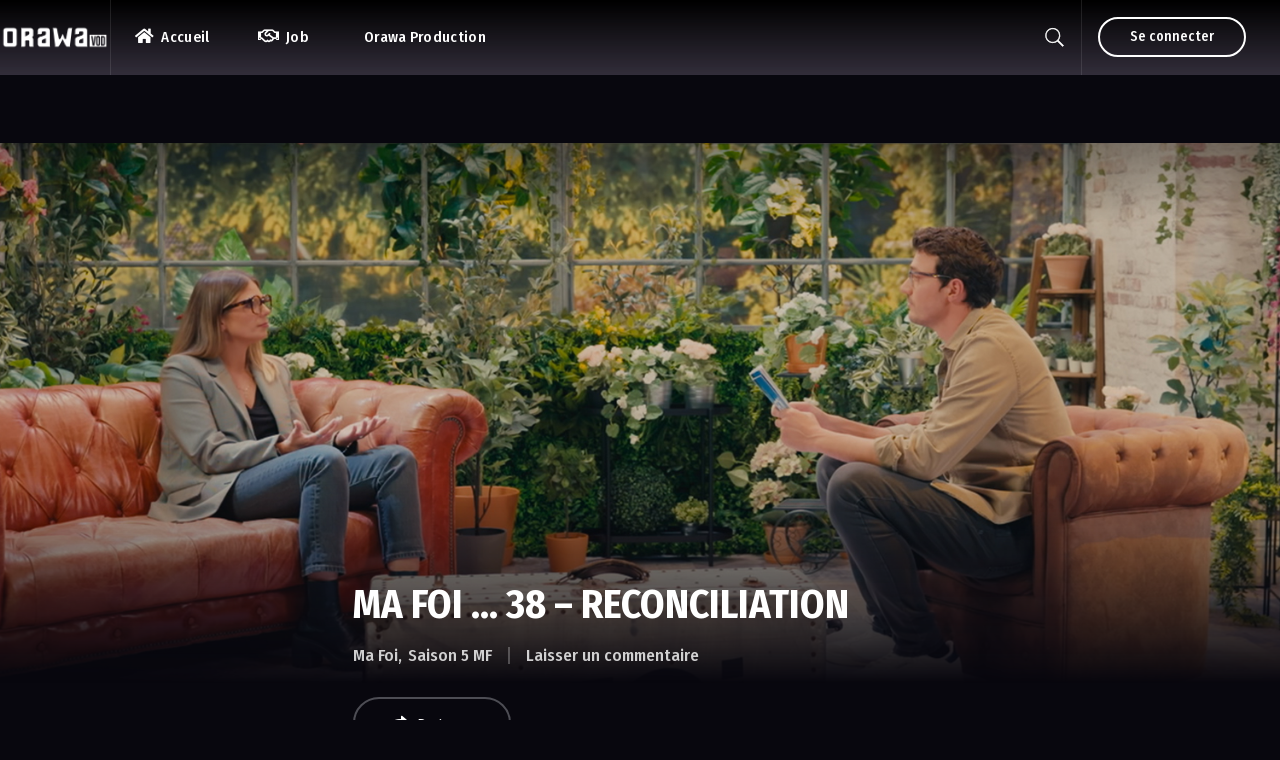

--- FILE ---
content_type: text/html; charset=UTF-8
request_url: https://vod.orawa-prod.com/episodes-title/ma-foi-38-reconciliation/
body_size: 41138
content:
<!doctype html>
<html lang="fr-FR">
<head>
	<meta charset="UTF-8">
	<meta name="viewport" content="width=device-width, initial-scale=1">
	<link rel="profile" href="http://gmpg.org/xfn/11">
	<link rel="pingback" href="https://vod.orawa-prod.com/xmlrpc.php" />
	<meta name='robots' content='index, follow, max-image-preview:large, max-snippet:-1, max-video-preview:-1' />

	<!-- This site is optimized with the Yoast SEO plugin v26.5 - https://yoast.com/wordpress/plugins/seo/ -->
	<title>MA FOI … 38 – RECONCILIATION - Orawa VOD</title>
	<link rel="canonical" href="https://vod.orawa-prod.com/episodes-title/ma-foi-38-reconciliation/" />
	<meta property="og:locale" content="fr_FR" />
	<meta property="og:type" content="article" />
	<meta property="og:title" content="MA FOI … 38 – RECONCILIATION - Orawa VOD" />
	<meta property="og:description" content="Chaque mois, Ma Foi… décrypte un thème de la foi. Pour parler du thème de la réconciliation, nous accueillons en plateau Darja Reichor, pasteure, et en pleine nature David Nussbaumer, directeur du domaine des Courmettes." />
	<meta property="og:url" content="https://vod.orawa-prod.com/episodes-title/ma-foi-38-reconciliation/" />
	<meta property="og:site_name" content="Orawa VOD" />
	<meta property="article:modified_time" content="2024-05-17T09:38:26+00:00" />
	<meta property="og:image" content="https://vod.orawa-prod.com/wp-content/uploads/2023/12/38.jpg" />
	<meta property="og:image:width" content="1500" />
	<meta property="og:image:height" content="1080" />
	<meta property="og:image:type" content="image/jpeg" />
	<meta name="twitter:card" content="summary_large_image" />
	<script type="application/ld+json" class="yoast-schema-graph">{"@context":"https://schema.org","@graph":[{"@type":"WebPage","@id":"https://vod.orawa-prod.com/episodes-title/ma-foi-38-reconciliation/","url":"https://vod.orawa-prod.com/episodes-title/ma-foi-38-reconciliation/","name":"MA FOI … 38 – RECONCILIATION - Orawa VOD","isPartOf":{"@id":"https://vod.orawa-prod.com/#website"},"primaryImageOfPage":{"@id":"https://vod.orawa-prod.com/episodes-title/ma-foi-38-reconciliation/#primaryimage"},"image":{"@id":"https://vod.orawa-prod.com/episodes-title/ma-foi-38-reconciliation/#primaryimage"},"thumbnailUrl":"https://vod.orawa-prod.com/wp-content/uploads/2023/12/38.jpg","datePublished":"2023-12-22T10:28:29+00:00","dateModified":"2024-05-17T09:38:26+00:00","breadcrumb":{"@id":"https://vod.orawa-prod.com/episodes-title/ma-foi-38-reconciliation/#breadcrumb"},"inLanguage":"fr-FR","potentialAction":[{"@type":"ReadAction","target":["https://vod.orawa-prod.com/episodes-title/ma-foi-38-reconciliation/"]}]},{"@type":"ImageObject","inLanguage":"fr-FR","@id":"https://vod.orawa-prod.com/episodes-title/ma-foi-38-reconciliation/#primaryimage","url":"https://vod.orawa-prod.com/wp-content/uploads/2023/12/38.jpg","contentUrl":"https://vod.orawa-prod.com/wp-content/uploads/2023/12/38.jpg","width":1500,"height":1080},{"@type":"BreadcrumbList","@id":"https://vod.orawa-prod.com/episodes-title/ma-foi-38-reconciliation/#breadcrumb","itemListElement":[{"@type":"ListItem","position":1,"name":"Accueil","item":"https://vod.orawa-prod.com/"},{"@type":"ListItem","position":2,"name":"TV Series","item":"https://vod.orawa-prod.com/episodes-title/"},{"@type":"ListItem","position":3,"name":"MA FOI … 38 – RECONCILIATION"}]},{"@type":"WebSite","@id":"https://vod.orawa-prod.com/#website","url":"https://vod.orawa-prod.com/","name":"Orawa VOD","description":"Voyagez et laissez vous inspirer par nos films documentaires et séries","potentialAction":[{"@type":"SearchAction","target":{"@type":"EntryPoint","urlTemplate":"https://vod.orawa-prod.com/?s={search_term_string}"},"query-input":{"@type":"PropertyValueSpecification","valueRequired":true,"valueName":"search_term_string"}}],"inLanguage":"fr-FR"}]}</script>
	<!-- / Yoast SEO plugin. -->


<script type='application/javascript'  id='pys-version-script'>console.log('PixelYourSite Free version 11.1.4.1');</script>
<link rel='dns-prefetch' href='//www.googletagmanager.com' />
<link rel='dns-prefetch' href='//fonts.googleapis.com' />
<link rel="alternate" type="application/rss+xml" title="Orawa VOD &raquo; Flux" href="https://vod.orawa-prod.com/feed/" />
<link rel="alternate" type="application/rss+xml" title="Orawa VOD &raquo; Flux des commentaires" href="https://vod.orawa-prod.com/comments/feed/" />
<link rel="alternate" type="application/rss+xml" title="Orawa VOD &raquo; MA FOI … 38 – RECONCILIATION Flux des commentaires" href="https://vod.orawa-prod.com/episodes-title/ma-foi-38-reconciliation/feed/" />
<link rel="alternate" title="oEmbed (JSON)" type="application/json+oembed" href="https://vod.orawa-prod.com/wp-json/oembed/1.0/embed?url=https%3A%2F%2Fvod.orawa-prod.com%2Fepisodes-title%2Fma-foi-38-reconciliation%2F" />
<link rel="alternate" title="oEmbed (XML)" type="text/xml+oembed" href="https://vod.orawa-prod.com/wp-json/oembed/1.0/embed?url=https%3A%2F%2Fvod.orawa-prod.com%2Fepisodes-title%2Fma-foi-38-reconciliation%2F&#038;format=xml" />
		<style>
			.lazyload,
			.lazyloading {
				max-width: 100%;
			}
		</style>
				<!-- This site uses the Google Analytics by MonsterInsights plugin v9.10.0 - Using Analytics tracking - https://www.monsterinsights.com/ -->
		<!-- Remarque : MonsterInsights n’est actuellement pas configuré sur ce site. Le propriétaire doit authentifier son compte Google Analytics dans les réglages de MonsterInsights.  -->
					<!-- No tracking code set -->
				<!-- / Google Analytics by MonsterInsights -->
		<style id='wp-img-auto-sizes-contain-inline-css' type='text/css'>
img:is([sizes=auto i],[sizes^="auto," i]){contain-intrinsic-size:3000px 1500px}
/*# sourceURL=wp-img-auto-sizes-contain-inline-css */
</style>
<link rel='stylesheet' id='dashicons-css' href='https://vod.orawa-prod.com/wp-includes/css/dashicons.min.css?ver=6.9' type='text/css' media='all' />
<link rel='stylesheet' id='post-views-counter-frontend-css' href='https://vod.orawa-prod.com/wp-content/plugins/post-views-counter/css/frontend.min.css?ver=1.5.9' type='text/css' media='all' />
<link rel='stylesheet' id='premium-addons-css' href='https://vod.orawa-prod.com/wp-content/plugins/premium-addons-for-elementor/assets/frontend/min-css/premium-addons.min.css?ver=4.11.53' type='text/css' media='all' />
<style id='wp-emoji-styles-inline-css' type='text/css'>

	img.wp-smiley, img.emoji {
		display: inline !important;
		border: none !important;
		box-shadow: none !important;
		height: 1em !important;
		width: 1em !important;
		margin: 0 0.07em !important;
		vertical-align: -0.1em !important;
		background: none !important;
		padding: 0 !important;
	}
/*# sourceURL=wp-emoji-styles-inline-css */
</style>
<link rel='stylesheet' id='wp-block-library-css' href='https://vod.orawa-prod.com/wp-includes/css/dist/block-library/style.min.css?ver=6.9' type='text/css' media='all' />
<style id='wp-block-paragraph-inline-css' type='text/css'>
.is-small-text{font-size:.875em}.is-regular-text{font-size:1em}.is-large-text{font-size:2.25em}.is-larger-text{font-size:3em}.has-drop-cap:not(:focus):first-letter{float:left;font-size:8.4em;font-style:normal;font-weight:100;line-height:.68;margin:.05em .1em 0 0;text-transform:uppercase}body.rtl .has-drop-cap:not(:focus):first-letter{float:none;margin-left:.1em}p.has-drop-cap.has-background{overflow:hidden}:root :where(p.has-background){padding:1.25em 2.375em}:where(p.has-text-color:not(.has-link-color)) a{color:inherit}p.has-text-align-left[style*="writing-mode:vertical-lr"],p.has-text-align-right[style*="writing-mode:vertical-rl"]{rotate:180deg}
/*# sourceURL=https://vod.orawa-prod.com/wp-includes/blocks/paragraph/style.min.css */
</style>
<style id='global-styles-inline-css' type='text/css'>
:root{--wp--preset--aspect-ratio--square: 1;--wp--preset--aspect-ratio--4-3: 4/3;--wp--preset--aspect-ratio--3-4: 3/4;--wp--preset--aspect-ratio--3-2: 3/2;--wp--preset--aspect-ratio--2-3: 2/3;--wp--preset--aspect-ratio--16-9: 16/9;--wp--preset--aspect-ratio--9-16: 9/16;--wp--preset--color--black: #000000;--wp--preset--color--cyan-bluish-gray: #abb8c3;--wp--preset--color--white: #ffffff;--wp--preset--color--pale-pink: #f78da7;--wp--preset--color--vivid-red: #cf2e2e;--wp--preset--color--luminous-vivid-orange: #ff6900;--wp--preset--color--luminous-vivid-amber: #fcb900;--wp--preset--color--light-green-cyan: #7bdcb5;--wp--preset--color--vivid-green-cyan: #00d084;--wp--preset--color--pale-cyan-blue: #8ed1fc;--wp--preset--color--vivid-cyan-blue: #0693e3;--wp--preset--color--vivid-purple: #9b51e0;--wp--preset--gradient--vivid-cyan-blue-to-vivid-purple: linear-gradient(135deg,rgb(6,147,227) 0%,rgb(155,81,224) 100%);--wp--preset--gradient--light-green-cyan-to-vivid-green-cyan: linear-gradient(135deg,rgb(122,220,180) 0%,rgb(0,208,130) 100%);--wp--preset--gradient--luminous-vivid-amber-to-luminous-vivid-orange: linear-gradient(135deg,rgb(252,185,0) 0%,rgb(255,105,0) 100%);--wp--preset--gradient--luminous-vivid-orange-to-vivid-red: linear-gradient(135deg,rgb(255,105,0) 0%,rgb(207,46,46) 100%);--wp--preset--gradient--very-light-gray-to-cyan-bluish-gray: linear-gradient(135deg,rgb(238,238,238) 0%,rgb(169,184,195) 100%);--wp--preset--gradient--cool-to-warm-spectrum: linear-gradient(135deg,rgb(74,234,220) 0%,rgb(151,120,209) 20%,rgb(207,42,186) 40%,rgb(238,44,130) 60%,rgb(251,105,98) 80%,rgb(254,248,76) 100%);--wp--preset--gradient--blush-light-purple: linear-gradient(135deg,rgb(255,206,236) 0%,rgb(152,150,240) 100%);--wp--preset--gradient--blush-bordeaux: linear-gradient(135deg,rgb(254,205,165) 0%,rgb(254,45,45) 50%,rgb(107,0,62) 100%);--wp--preset--gradient--luminous-dusk: linear-gradient(135deg,rgb(255,203,112) 0%,rgb(199,81,192) 50%,rgb(65,88,208) 100%);--wp--preset--gradient--pale-ocean: linear-gradient(135deg,rgb(255,245,203) 0%,rgb(182,227,212) 50%,rgb(51,167,181) 100%);--wp--preset--gradient--electric-grass: linear-gradient(135deg,rgb(202,248,128) 0%,rgb(113,206,126) 100%);--wp--preset--gradient--midnight: linear-gradient(135deg,rgb(2,3,129) 0%,rgb(40,116,252) 100%);--wp--preset--font-size--small: 13px;--wp--preset--font-size--medium: 20px;--wp--preset--font-size--large: 36px;--wp--preset--font-size--x-large: 42px;--wp--preset--spacing--20: 0.44rem;--wp--preset--spacing--30: 0.67rem;--wp--preset--spacing--40: 1rem;--wp--preset--spacing--50: 1.5rem;--wp--preset--spacing--60: 2.25rem;--wp--preset--spacing--70: 3.38rem;--wp--preset--spacing--80: 5.06rem;--wp--preset--shadow--natural: 6px 6px 9px rgba(0, 0, 0, 0.2);--wp--preset--shadow--deep: 12px 12px 50px rgba(0, 0, 0, 0.4);--wp--preset--shadow--sharp: 6px 6px 0px rgba(0, 0, 0, 0.2);--wp--preset--shadow--outlined: 6px 6px 0px -3px rgb(255, 255, 255), 6px 6px rgb(0, 0, 0);--wp--preset--shadow--crisp: 6px 6px 0px rgb(0, 0, 0);}:where(.is-layout-flex){gap: 0.5em;}:where(.is-layout-grid){gap: 0.5em;}body .is-layout-flex{display: flex;}.is-layout-flex{flex-wrap: wrap;align-items: center;}.is-layout-flex > :is(*, div){margin: 0;}body .is-layout-grid{display: grid;}.is-layout-grid > :is(*, div){margin: 0;}:where(.wp-block-columns.is-layout-flex){gap: 2em;}:where(.wp-block-columns.is-layout-grid){gap: 2em;}:where(.wp-block-post-template.is-layout-flex){gap: 1.25em;}:where(.wp-block-post-template.is-layout-grid){gap: 1.25em;}.has-black-color{color: var(--wp--preset--color--black) !important;}.has-cyan-bluish-gray-color{color: var(--wp--preset--color--cyan-bluish-gray) !important;}.has-white-color{color: var(--wp--preset--color--white) !important;}.has-pale-pink-color{color: var(--wp--preset--color--pale-pink) !important;}.has-vivid-red-color{color: var(--wp--preset--color--vivid-red) !important;}.has-luminous-vivid-orange-color{color: var(--wp--preset--color--luminous-vivid-orange) !important;}.has-luminous-vivid-amber-color{color: var(--wp--preset--color--luminous-vivid-amber) !important;}.has-light-green-cyan-color{color: var(--wp--preset--color--light-green-cyan) !important;}.has-vivid-green-cyan-color{color: var(--wp--preset--color--vivid-green-cyan) !important;}.has-pale-cyan-blue-color{color: var(--wp--preset--color--pale-cyan-blue) !important;}.has-vivid-cyan-blue-color{color: var(--wp--preset--color--vivid-cyan-blue) !important;}.has-vivid-purple-color{color: var(--wp--preset--color--vivid-purple) !important;}.has-black-background-color{background-color: var(--wp--preset--color--black) !important;}.has-cyan-bluish-gray-background-color{background-color: var(--wp--preset--color--cyan-bluish-gray) !important;}.has-white-background-color{background-color: var(--wp--preset--color--white) !important;}.has-pale-pink-background-color{background-color: var(--wp--preset--color--pale-pink) !important;}.has-vivid-red-background-color{background-color: var(--wp--preset--color--vivid-red) !important;}.has-luminous-vivid-orange-background-color{background-color: var(--wp--preset--color--luminous-vivid-orange) !important;}.has-luminous-vivid-amber-background-color{background-color: var(--wp--preset--color--luminous-vivid-amber) !important;}.has-light-green-cyan-background-color{background-color: var(--wp--preset--color--light-green-cyan) !important;}.has-vivid-green-cyan-background-color{background-color: var(--wp--preset--color--vivid-green-cyan) !important;}.has-pale-cyan-blue-background-color{background-color: var(--wp--preset--color--pale-cyan-blue) !important;}.has-vivid-cyan-blue-background-color{background-color: var(--wp--preset--color--vivid-cyan-blue) !important;}.has-vivid-purple-background-color{background-color: var(--wp--preset--color--vivid-purple) !important;}.has-black-border-color{border-color: var(--wp--preset--color--black) !important;}.has-cyan-bluish-gray-border-color{border-color: var(--wp--preset--color--cyan-bluish-gray) !important;}.has-white-border-color{border-color: var(--wp--preset--color--white) !important;}.has-pale-pink-border-color{border-color: var(--wp--preset--color--pale-pink) !important;}.has-vivid-red-border-color{border-color: var(--wp--preset--color--vivid-red) !important;}.has-luminous-vivid-orange-border-color{border-color: var(--wp--preset--color--luminous-vivid-orange) !important;}.has-luminous-vivid-amber-border-color{border-color: var(--wp--preset--color--luminous-vivid-amber) !important;}.has-light-green-cyan-border-color{border-color: var(--wp--preset--color--light-green-cyan) !important;}.has-vivid-green-cyan-border-color{border-color: var(--wp--preset--color--vivid-green-cyan) !important;}.has-pale-cyan-blue-border-color{border-color: var(--wp--preset--color--pale-cyan-blue) !important;}.has-vivid-cyan-blue-border-color{border-color: var(--wp--preset--color--vivid-cyan-blue) !important;}.has-vivid-purple-border-color{border-color: var(--wp--preset--color--vivid-purple) !important;}.has-vivid-cyan-blue-to-vivid-purple-gradient-background{background: var(--wp--preset--gradient--vivid-cyan-blue-to-vivid-purple) !important;}.has-light-green-cyan-to-vivid-green-cyan-gradient-background{background: var(--wp--preset--gradient--light-green-cyan-to-vivid-green-cyan) !important;}.has-luminous-vivid-amber-to-luminous-vivid-orange-gradient-background{background: var(--wp--preset--gradient--luminous-vivid-amber-to-luminous-vivid-orange) !important;}.has-luminous-vivid-orange-to-vivid-red-gradient-background{background: var(--wp--preset--gradient--luminous-vivid-orange-to-vivid-red) !important;}.has-very-light-gray-to-cyan-bluish-gray-gradient-background{background: var(--wp--preset--gradient--very-light-gray-to-cyan-bluish-gray) !important;}.has-cool-to-warm-spectrum-gradient-background{background: var(--wp--preset--gradient--cool-to-warm-spectrum) !important;}.has-blush-light-purple-gradient-background{background: var(--wp--preset--gradient--blush-light-purple) !important;}.has-blush-bordeaux-gradient-background{background: var(--wp--preset--gradient--blush-bordeaux) !important;}.has-luminous-dusk-gradient-background{background: var(--wp--preset--gradient--luminous-dusk) !important;}.has-pale-ocean-gradient-background{background: var(--wp--preset--gradient--pale-ocean) !important;}.has-electric-grass-gradient-background{background: var(--wp--preset--gradient--electric-grass) !important;}.has-midnight-gradient-background{background: var(--wp--preset--gradient--midnight) !important;}.has-small-font-size{font-size: var(--wp--preset--font-size--small) !important;}.has-medium-font-size{font-size: var(--wp--preset--font-size--medium) !important;}.has-large-font-size{font-size: var(--wp--preset--font-size--large) !important;}.has-x-large-font-size{font-size: var(--wp--preset--font-size--x-large) !important;}
/*# sourceURL=global-styles-inline-css */
</style>

<style id='classic-theme-styles-inline-css' type='text/css'>
/*! This file is auto-generated */
.wp-block-button__link{color:#fff;background-color:#32373c;border-radius:9999px;box-shadow:none;text-decoration:none;padding:calc(.667em + 2px) calc(1.333em + 2px);font-size:1.125em}.wp-block-file__button{background:#32373c;color:#fff;text-decoration:none}
/*# sourceURL=/wp-includes/css/classic-themes.min.css */
</style>
<link rel='stylesheet' id='contact-form-7-css' href='https://vod.orawa-prod.com/wp-content/plugins/contact-form-7/includes/css/styles.css?ver=6.1.4' type='text/css' media='all' />
<link rel='stylesheet' id='hello-asso-css' href='https://vod.orawa-prod.com/wp-content/plugins/helloasso/public/css/hello-asso-public.css?ver=1.1.23' type='text/css' media='all' />
<link rel='stylesheet' id='vayvo-progression-style-css' href='https://vod.orawa-prod.com/wp-content/themes/vayvo-progression/style.css?ver=6.9' type='text/css' media='all' />
<link rel='stylesheet' id='vayvo-progression-google-fonts-css' href='//fonts.googleapis.com/css?family=Lato%3A300%2C400%2C700%7CFira+Sans+Condensed%3A300%2C400%2C500%2C700%7C%26subset%3Dlatin&#038;ver=1.0.0' type='text/css' media='all' />
<link rel='stylesheet' id='font-awesome-css' href='https://vod.orawa-prod.com/wp-content/plugins/elementor/assets/lib/font-awesome/css/font-awesome.min.css?ver=4.7.0' type='text/css' media='all' />
<link rel='stylesheet' id='font-awesome-new-css' href='https://vod.orawa-prod.com/wp-content/themes/vayvo-progression/inc/fonts/font-awesome-new/css/all.min.css?ver=1.0.0' type='text/css' media='all' />
<link rel='stylesheet' id='progression-studios-custom-style-css' href='https://vod.orawa-prod.com/wp-content/themes/vayvo-progression/css/progression_studios_custom_styles.css?ver=6.9' type='text/css' media='all' />
<style id='progression-studios-custom-style-inline-css' type='text/css'>

		
	
			/* Popup Styles */
			.b-modal {
				background:rgba(0, 0, 0,  0.85) !important;
			}
			.arm_form_inner_container {
				background:transparent !important;
			}
            
			.arm_setup_form_inner_container .arm_form_wrapper_container .arm_form_heading_container,
			.arm_membership_setup_form h3.arm_setup_form_title,
			.arm_form.arm_form_edit_profile .arm_form_heading_container,
			.arm_form.arm_form_layout_writer .arm_form_heading_container,
			body.page-id-257 .arm_form.arm_form_101 .arm_form_heading_container {
				display:none;
			}
            
			body .popup_wrapper { border-radius:20px; }
            
			body .popup_wrapper_inner {
				background:#171425;
				border-color:#171425;
			}
            
			body .popup_header {	
				border-color:rgba(255,255,255,  0.12);
			}
            
			.arm_setup_submit_btn_wrapper, .arm_setup_form_container {
			background:transparent !important;
			}
            
			body .arm_popup_member_form_103 .arm_form_heading_container,
			body .arm_form_103 .arm_form_heading_container,
			body .arm_form_103 .arm_form_heading_container .arm_form_field_label_wrapper_text,
			body .arm_popup_member_form_102 .arm_form_heading_container,
			body .arm_form_102 .arm_form_heading_container,
			body .arm_form_102 .arm_form_heading_container .arm_form_field_label_wrapper_text,
			body .arm_popup_member_form_101 .arm_form_heading_container,
			body .arm_form_101 .arm_form_heading_container,
			body .arm_form_101 .arm_form_heading_container .arm_form_field_label_wrapper_text{
				color: #ffffff;
				font-family: 'Fira Sans Condensed', sans-serif;
				font-size: 24px;
				font-weight: bold;font-style: normal;text-decoration: none;
			}

			
			body .arm_form_103 .arm_pass_strength_meter,
			body .arm_form_102 .arm_pass_strength_meter,
			body .arm_form_101 .arm_pass_strength_meter{
			    color:#c4c4c5;
				font-family: 'Fira Sans Condensed', sans-serif;
			}

			body .arm_form_103 .arm_registration_link a,
			body .arm_form_103 .arm_forgotpassword_link a{
				color: #22b2ee !important;
			}
			body .arm_form_102 .arm_registration_link a,
			body .arm_form_102 .arm_forgotpassword_link a,
			body .arm_form_101 .arm_registration_link a,
			body .arm_form_101 .arm_forgotpassword_link a{
				color:#22b2ee !important;
			}

			body .arm_form_101 .arm_form_field_container .arm_registration_link,
			body .arm_form_101 .arm_form_field_container.arm_registration_link,
			body .arm_form_101 .arm_registration_link{
			    margin: 0px 0px 0px 0px !important;
			}
			body .arm_form_101 .arm_form_field_container .arm_forgotpassword_link,
			body .arm_form_101 .arm_form_field_container.arm_forgotpassword_link,
			body .arm_form_101 .arm_forgotpassword_link{
			    margin: 0px 0px 0px 0px !important;                     
			}body .arm_form_101 .arm_form_field_container .arm_forgotpassword_link,
			body .arm_form_101 .arm_form_field_container.arm_forgotpassword_link,
			body .arm_form_101 .arm_forgotpassword_link{
			    z-index:2;
			}
			body .arm_form_101 .arm_close_account_message,
			body .arm_form_101 .arm_forgot_password_description {
				color:#c4c4c5;
				font-family: 'Fira Sans Condensed', sans-serif;
				font-size: 16px;
			}
			body .arm_form_101 .arm_form_field_container{
				margin-bottom: 15px !important;
			}
			body .arm_form_101 .arm_form_input_wrapper{
				max-width: 100%;
				width: 62%;
				width: 100%;
			}
			body .arm_form_message_container.arm_editor_form_fileds_container.arm_editor_form_fileds_wrapper,
			    body .arm_form_message_container1.arm_editor_form_fileds_container.arm_editor_form_fileds_wrapper {
			    border: none !important;
			} 

			

			body  .arm_form_103 .arm_member_form_field_description .arm_form_field_description_text,
			body .arm_form_102 .arm_member_form_field_description .arm_form_field_description_text,
			body .arm_form_101 .arm_member_form_field_description .arm_form_field_description_text
			    { 
					font-size: 15px; 
			        line-height: 15px; 
			}


			body  .armSelectOption103,
			body .armSelectOption102,
			body .armSelectOption101{
				font-family: 'Fira Sans Condensed', sans-serif;
				font-size: 15px;
				font-weight: normal;font-style: normal;text-decoration: none;
			}


			body .arm_form_102 .arm_form_input_container.arm_form_input_container_section,
			body .arm_form_101 .arm_form_input_container.arm_form_input_container_section{
				color:#c4c4c5;
			    font-family: 'Fira Sans Condensed', sans-serif;
			}

            
            body #boxed-layout-pro #content-pro .width-container-pro button.arm-df__form-control-submit-btn {
            	font-family: 'Fira Sans Condensed', sans-serif;
            	font-weight:400;
                font-size:14px;
        		border-radius:60px;
        		letter-spacing:0em;
			    background-color :#22b2ee ;
			    color : #ffffff;
            }
            
            body #boxed-layout-pro #content-pro .width-container-pro button.arm-df__form-control-submit-btn:hover {
			    background-color: #0b78a2 !important;
				border-color: #0b78a2 !important;
				color: #ffffff !important;
            }

			body .arm_form_103 .arm_field_fa_icons,
			body .arm_form_102 stop.arm_social_connect_svg,
			body .arm_form_101 stop.arm_social_connect_svg { stop-color:#22b2ee; }
	
		
	
	
	
	
	body #logo-pro img {
		width:110px;
		padding-top:24px;
		padding-bottom:25px;
	}
	ul.vayvo-video-cast-list li a:hover h6,
	#progression-studios-woocommerce-single-top .product_meta a:hover,
	#content-pro ul.products a:hover h2.woocommerce-loop-product__title,
	a, ul.progression-post-meta a:hover {
		color:#22b2ee;
	}
	a:hover {
		color:#74d6ff;
	}
	#vayvo-progression-header-top .sf-mega, header ul .sf-mega {margin-left:-600px; width:1200px;}
	body .elementor-section.elementor-section-boxed > .elementor-container {max-width:1200px;}
	.width-container-pro {  width:1200px; }
	
		 header#masthead-pro { 
		background: -moz-linear-gradient(top, #000000 0%, rgba(224,203,239,0.2) 100%);
		background: -webkit-linear-gradient(top, #000000 0%,rgba(224,203,239,0.2) 100%);
		background: linear-gradient(to bottom, #000000 0%, rgba(224,203,239,0.2) 100%);
		}
		
	
	header#masthead-pro h1#logo-pro {
		border-right:1px solid rgba(255,255,255, 0.1);
	}
	#vayvo-header-user-profile-login,
	#header-user-profile-click {
		border-color:rgba(255,255,255, 0.1);
	}
	#progression-studios-header-base-overlay {
		display:block;
	}
	body.progression-studios-header-sidebar-before #progression-inline-icons .progression-studios-social-icons, body.progression-studios-header-sidebar-before:before, header#masthead-pro {
		
		background-repeat: no-repeat; background-position:center center; background-size: cover;
	}
	body {
		background-color:#08070e;
		
		background-repeat: no-repeat; background-position:center center; background-size: cover; background-attachment: fixed;
	}
	.progression-studios-skrn-slider-upside-down:after {
		background: -moz-linear-gradient(top, #08070e 0%, #08070e 80% , rgba(8,7,14,0) 100% );
		background: -webkit-linear-gradient(top,  #08070e 0%, #08070e 80%, rgba(8,7,14,0) 100% );
		background: linear-gradient(to bottom, #08070e 0%, #08070e 80%, rgba(8,7,14,0) 100% );
	}
	#profile-sidebar-gradient,
	.slider-background-overlay-color,
	#video-page-title-gradient-base {
		background: -moz-linear-gradient(top, rgba(8,7,14,0) 0%, #08070e 100%);
		background: -webkit-linear-gradient(top, rgba(8,7,14,0) 0%, #08070e 100%);
		background: linear-gradient(to bottom, rgba(8,7,14,0) 0%, #08070e 100%);
	}
	#page-title-pro {
		background-color:#303030;
		
	}
	#page-title-overlay-image {
		
		background-repeat: no-repeat; background-position:center center; background-size: cover;
	}
	body.single-post #page-title-overlay-image { 
		 
		background-repeat: no-repeat; background-position:center center; background-size: cover;
	}
	#progression-studios-page-title-container {
		padding-top:40px;
		padding-bottom:0px;
		text-align:center;
	}
	body.page-template-page-landing #progression-studios-page-title-container {
		padding-top:80px;
	}
	body.single-post #progression-studios-page-title-container {
		padding-top:350px;
		padding-bottom:80px;
		text-align:center;
	}
	#progression-studios-post-page-title {
		background-color:#303030;
		
		background-repeat: no-repeat; background-position:center center; background-size: cover;
		padding-top:130px;
		padding-bottom:125px;
	}
	#progression-studios-post-page-title:before, #page-title-pro:before {
			background: -moz-linear-gradient(top, rgba(8,7,14,0) 0%, #08070e 100%);
			background: -webkit-linear-gradient(top, rgba(8,7,14,0) 0%,#08070e 100%);
			background: linear-gradient(to bottom, rgba(8,7,14,0) 0%, #08070e 100%);
		}
	body.single-post #page-title-pro:before {
			background: -moz-linear-gradient(top, rgba(0,0,0,0.1) 5%, #08070e 100%);
			background: -webkit-linear-gradient(top, rgba(0,0,0,0.1) 5%,#08070e 100%);
			background: linear-gradient(to bottom, rgba(0,0,0,0.1) 5%, #08070e 100%);
		}
	.sidebar h4.widget-title:after { background-color:#15c562; }
	ul.progression-studios-header-social-icons li a {
		font-size:18px;
		margin-top:34px;
		margin-bottom:30px;
		background:rgba(255,255,255,  0);
		color:#6c718b;
		width:28px;
		height:28px;
		line-height:28px;
	}
	.progression_studios_force_light_navigation_color .progression-sticky-scrolled #progression-header-icons-inline-display ul.progression-studios-header-social-icons li a, 
	.progression_studios_force_dark_navigation_color .progression-sticky-scrolled #progression-header-icons-inline-display ul.progression-studios-header-social-icons li a {
		color:#6c718b;
	}
	.progression_studios_force_light_navigation_color .progression-sticky-scrolled #progression-header-icons-inline-display ul.progression-studios-header-social-icons li a:hover, 
	.progression_studios_force_dark_navigation_color .progression-sticky-scrolled #progression-header-icons-inline-display ul.progression-studios-header-social-icons li a:hover {
		color:#1b1b1b;
	}
	#vayvo-progression-header-top ul.progression-studios-header-social-icons li a {
		background:rgba(255,255,255,  0);
		color:#6c718b;
	}
	#vayvo-progression-header-top ul.progression-studios-header-social-icons li a:hover,
	ul.progression-studios-header-social-icons li a:hover {
		background:rgba(255,255,255,  0);
		color:#1b1b1b;
	}
	#vayvo-landing-login-logout-header a,
	#vayvo-landing-mobile-login-logout-header a.arm_form_popup_link,
	#vayvo-header-user-profile-login a.arm_form_popup_link {
		color:#ffffff !important;
		border-color:#ffffff !important;
	}
	#vayvo-landing-login-logout-header a:hover,
	#vayvo-landing-mobile-login-logout-header a.arm_form_popup_link:hover,
	#vayvo-header-user-profile-login a.arm_form_popup_link:hover {
		color:#22bfe6 !important;
		border-color:#22bfe6 !important;
	}
	/* START VIDEO STYLES */	
	.progression-studios-video-index-container:hover .video-index-border-hover {
		border-color:#22b2ee;
	}
	.comment-form .rating-container > input + label:before,
	.average-rating-video-empty {
		color:rgba(255,255,255,0.8);
		
	}
	.comment-form .rating-container > input:checked ~ label:before,
	.comment-form .rating-container > input + label:hover ~ label:before,
	.comment-form .rating-container > input + label:hover:before,
	.comment-form .rating-container:hover > input + label:hover ~ label:before,
	.comment-form .rating-container:hover > input + label:hover:before,
	.average-rating-video-filled {
		color:#22b2ee;
	}
	.progression-video-index-content {
		background: -moz-linear-gradient(top, 	rgba(0,0,0,0) 0%, 	rgba(0,0,0,0) 40%, 		rgba(0,0,0,0.95) 100%);
		background: -webkit-linear-gradient(top,rgba(0,0,0,0) 0%,	rgba(0,0,0,0) 40%,		rgba(0,0,0,0.95) 100%);
		background: linear-gradient(to bottom, 	rgba(0,0,0,0) 0%,	rgba(0,0,0,0) 40%,		rgba(0,0,0,0.95) 100%);
	}
	#video-page-title-pro {
		height:75vh;
		background-color:#303030;
		
	}
	#comment-review-pop-up-container,
	#vayvo-profile-sidebar-name, .content-sidebar-section {background:#1e1d26;}
	/* END VIDEO STYLES */	
	/* START BLOG STYLES */	
	#page-title-pro.page-title-pro-post-page {
		
		
		background-repeat: no-repeat; background-position:center center; background-size: cover;
	}
	.progression-blog-content {
		background:rgba(255,255,255, 0.06);
		border-color:rgba(255,255,255, 0.09);
	}
	ul.progression-post-meta {
		border-color:rgba(255,255,255, 0.09);
	}
	h2.progression-blog-title a {color:#ffffff;}
	h2.progression-blog-title a:hover {color:#22b2ee;}
	.progression-portfolio-post-content {background:#ffffff;}
	#progression-studios-sharing-and-tags-container {
		border-color:#e7e7e7;
	}
	a.progression-studios-overlay-blog-index:before {
		background:rgba(0,0,0, 0.5);
	}
	a.progression-studios-overlay-blog-index:hover:before {
		background:rgba(32,217,153, 0.95);
	}
	a.progression-studios-overlay-blog-index ul.progression-post-meta {
		border-color:rgba(255,255,255,0.25);
	}
	.progression-overlay-centering {
		vertical-align:bottom;
	}
	.progression-overlay-container {
		height:360px;
	}

	/* END BLOG STYLES */
	/* START SHOP STYLES */
	#progression-studios-woocommerce-single-bottom .related.products {
			display:none;
	}
	#content-pro ul.products h2.woocommerce-loop-category__title mark {
			display:none;
	}
	#progression-studios-woocommerce-single-bottom .woocommerce-tabs ul.wc-tabs li.active a {
			color:#22b2ee;
	}
	#progression-studios-woocommerce-single-bottom .woocommerce-tabs ul.wc-tabs li.active {
		border-top-color:#22b2ee;
	}
	#progression-studios-woocommerce-single-bottom .woocommerce-tabs ul.wc-tabs li.active,
	#progression-studios-woocommerce-single-bottom {
		background:rgba(255,255,255,0.1);
	}
	/* END SHOP STYLES */
	/* START LANDING PAGE STYLE */
	header#masthead-pro.vayvo-landing-page-header:after { 
		background-color: rgba(255,255,255,0.12);
	}
	header#masthead-pro.vayvo-landing-page-header h1#logo-pro,
	header#masthead-pro.vayvo-landing-page-header #vayvo-header-user-profile-login {
		border-color:rgba(255,255,255,0.12);
	}
	header#masthead-pro.vayvo-landing-page-header {
		background-color:rgba(255,255,255,0);
	}
	.page-template-page-landing .sf-menu a:before,
	.page-template-page-landing .sf-menu a:hover:before, .page-template-page-landing .sf-menu li.sfHover a:before, .page-template-page-landing .sf-menu li.current-menu-item a:before {
		background:rgba(255,255,255, 0);
	}
	.page-template-page-landing .sf-menu a {
		background:rgba(255,255,255, 0);
	}
	.page-template-page-landing .sf-menu a:hover, .page-template-page-landing .sf-menu li.sfHover a, .page-template-page-landing .sf-menu li.current-menu-item a { background:rgba(255,255,255, 0); }
	
	.page-template-page-landing .sf-menu a {
		color:rgba(255,255,255, 0.8);
	}
	.page-template-page-landing .sf-menu a:hover, .page-template-page-landing .sf-menu li.sfHover a, .page-template-page-landing .sf-menu li.current-menu-item a {
		color:#ffffff;
	}
	
	/* END LANDING PAGE STYLES */
	/* START BUTTON STYLES */
	#mobile-video-search-header input.search-field-progression,
	#video-search-header input.search-field-progression,
	body #content-pro .width-container-pro .woocommerce textarea,
	body #content-pro .width-container-pro .woocommerce .shop_table input#coupon_code[type=text],
	body #content-pro .width-container-pro .woocommerce input[type=text],
	body #content-pro .width-container-pro .woocommerce input[type=password],
	body #content-pro .width-container-pro .woocommerce input[type=url],
	body #content-pro .width-container-pro .woocommerce input[type=tel],
	body #content-pro .width-container-pro .woocommerce input[type=number],
	body #content-pro .width-container-pro .woocommerce input[type=color],
	body #content-pro .width-container-pro .woocommerce input[type=email],
	#content-pro .woocommerce table.shop_table .coupon input#coupon_code, #content-pro .woocommerce table.shop_table input, form.checkout.woocommerce-checkout textarea.input-text, form.checkout.woocommerce-checkout input.input-text,#respond select,
	.post-password-form input, .search-form input.search-field, .wpcf7 select, #respond textarea, #respond input, .wpcf7-form input, .wpcf7-form textarea {
		background-color:rgba(255, 255, 255, 0.07);
		border-color:rgba(255, 255, 255, 0.09);
	}
	#progression-studios-woocommerce-single-top .quantity input {
		background-color:rgba(255, 255, 255, 0.07);
		border-color:rgba(255, 255, 255, 0.09);
	}
	.progression-studios-shop-overlay-buttons a.added_to_cart, .wp-block-button a.wp-block-button__link, .post-password-form input[type=submit], #respond input.submit, .wpcf7-form input.wpcf7-submit,
	.infinite-nav-pro a, #boxed-layout-pro .woocommerce .shop_table input.button, #boxed-layout-pro .form-submit input#submit, #boxed-layout-pro #customer_login input.button, #boxed-layout-pro .woocommerce-checkout-payment input.button, #boxed-layout-pro button.button, #boxed-layout-pro a.button  {
		font-size:14px;
	}
	.search-form input.search-field,
	.wp-block-button a.wp-block-button__link,
	#respond select, .wpcf7 select, .post-password-form input, #respond textarea, #respond input, .wpcf7-form input, .wpcf7-form textarea {
		border-radius:0px;
	}
	.video-tabs-nav-aztec a.active,
	.video-tabs-nav-vayvo a.active {
		border-color:#22b2ee;
	}
	#helpmeeout-login-form:before {
		border-bottom: 8px solid #22b2ee;
	}
	ul.dashboard-sub-menu li a.current,
	.select_vayvo_season_5 ul.vayvo-progression-video-season-navigation li.progression-video-season-title:nth-child(5) a,
	.select_vayvo_season_4 ul.vayvo-progression-video-season-navigation li.progression-video-season-title:nth-child(4) a,
	.select_vayvo_season_3 ul.vayvo-progression-video-season-navigation li.progression-video-season-title:nth-child(3) a,
	.select_vayvo_season_2 ul.vayvo-progression-video-season-navigation li.progression-video-season-title:nth-child(2) a,
	ul.vayvo-progression-video-season-navigation li.progression-video-season-title.current a {
		border-color:#22b2ee;;
	}
	.progression-page-nav a:hover, .progression-page-nav span, #content-pro ul.page-numbers li a:hover, #content-pro ul.page-numbers li span.current {
		color:#22b2ee;
		border-color:#22b2ee;
	}
	.progression-page-nav a:hover span {
		color:#22b2ee;
		border-color:#22b2ee;
	}
	.column-search-header .asRange .asRange-pointer:before,
	.column-search-header .asRange .asRange-selected,
	.checkbox-pro-container .checkmark-pro:after,
	.flex-direction-nav a:hover, #boxed-layout-pro .woocommerce-shop-single .summary button.button,
	#boxed-layout-pro .woocommerce-shop-single .summary a.button {
		color:#ffffff;
		background:#22b2ee;
	}
	.progression-own-theme .owl-dots .owl-dot.active span {
	background:#22b2ee;
	}
	ul.skrn-video-search-columns .select2.select2-container--open .select2-selection,
	.checkbox-pro-container input:checked ~ .checkmark-pro {
		border-color:#22b2ee;
	}
	.video-search-header-buttons input,
	a#video-post-play-text-btn,
	.progression-sticky-scrolled header#masthead-pro #progression-checkout-basket a.cart-button-header-cart, #progression-checkout-basket a.cart-button-header-cart, .progression-studios-shop-overlay-buttons a.added_to_cart, .wp-block-button a.wp-block-button__link, .woocommerce form input.button, .woocommerce form input.woocommerce-Button, button.wpneo_donate_button, .sidebar ul.progression-studios-social-widget li a, footer#site-footer .tagcloud a, .tagcloud a, body .woocommerce nav.woocommerce-MyAccount-navigation li.is-active a, .post-password-form input[type=submit], #respond input.submit, .wpcf7-form input.wpcf7-submit, #boxed-layout-pro .woocommerce .shop_table input.button, #boxed-layout-pro .form-submit input#submit, #boxed-layout-pro #customer_login input.button, #boxed-layout-pro .woocommerce-checkout-payment input.button, #boxed-layout-pro button.button, #boxed-layout-pro a.button {
		color:#ffffff;
		background:#22b2ee;
		border-radius:60px;
		letter-spacing:0em;
	}
	
	.progression-studios-post-slider-main .flex-control-paging li a.flex-active {
	  background:#22b2ee;
	  border-color:#22b2ee;
	}
	.infinite-nav-pro a,
	#video-social-sharing-button, button.wishlist-button-pro {
		border-radius:60px;
	}
	.video-search-header-buttons input,
	a#video-post-play-text-btn {
		border-color:#22b2ee;
	}
	.mobile-menu-icon-pro span.progression-mobile-menu-text,
	#boxed-layout-pro .woocommerce-shop-single .summary button.button,
	#boxed-layout-pro .woocommerce-shop-single .summary a.button {
		letter-spacing:0em;
	}
	body .woocommerce nav.woocommerce-MyAccount-navigation li.is-active a { border-radius:0px; }
	a.edit-profile-sidebar,
	body .select2-container--default .select2-results__option[aria-selected=true],
	body .select2-container--default .select2-results__option--highlighted[aria-selected],
	body .mc4wp-form input[type='submit'] {
		color:#ffffff;
		background:#22b2ee;
		border-color:#22b2ee;
	}
	.infinite-nav-pro a:hover {
		color:#22b2ee;
		border-color:#22b2ee;
	}
	body .mc4wp-form input[type='submit']:hover {
		color:#ffffff;
		background:#0b78a2;
		border-color:#0b78a2;
	}
	#mobile-video-search-header input.search-field-progression:focus,
	#video-search-header input.search-field-progression:focus,
	body #content-pro .width-container-pro .woocommerce textarea:focus, body #content-pro .width-container-pro .woocommerce .shop_table input#coupon_code:focus[type=text], body #content-pro .width-container-pro .woocommerce input:focus[type=text], body #content-pro .width-container-pro .woocommerce input:focus[type=password], body #content-pro .width-container-pro .woocommerce input:focus[type=url], body #content-pro .width-container-pro .woocommerce input:focus[type=tel],body #content-pro .width-container-pro .woocommerce input:focus[type=number], 	body #content-pro .width-container-pro .woocommerce input:focus[type=color], body #content-pro .width-container-pro .woocommerce input:focus[type=email],
	#progression-studios-woocommerce-single-top table.variations td.value select:focus,
	.woocommerce-page form.woocommerce-ordering select:focus, #respond select:focus,
	#panel-search-progression .search-form input.search-field:focus, body .woocommerce-shop-single table.variations td.value select:focus,  form#mc-embedded-subscribe-form  .mc-field-group input:focus, .wpcf7-form select:focus, .post-password-form input:focus, .search-form input.search-field:focus, #respond textarea:focus, #respond input:focus, .wpcf7-form input:focus, .wpcf7-form textarea:focus,
	.widget.widget_price_filter form .price_slider_wrapper .price_slider .ui-slider-handle {
		border-color:#22b2ee;
		outline:none;
	}
	#progression-studios-woocommerce-single-top .quantity input:focus, .mc4wp-form input:focus, .widget select:focus {
		border-color:#22b2ee;
		outline:none;
	}
	.rtl blockquote, blockquote, blockquote.alignleft, blockquote.alignright {
		border-color:#22b2ee;
	}
	body .woocommerce .woocommerce-MyAccount-content {
		border-left-color:#22b2ee;
	}
	.widget.widget_price_filter form .price_slider_wrapper .price_slider .ui-slider-range {
		background:#22b2ee;
	}
	.video-search-header-buttons input:hover,
	a#video-post-play-text-btn:hover,
	.progression-studios-shop-overlay-buttons a.added_to_cart:hover, .wp-block-button a.wp-block-button__link:hover, .woocommerce form input.button:hover, .woocommerce form input.woocommerce-Button:hover, .progression-sticky-scrolled header#masthead-pro #progression-checkout-basket a.cart-button-header-cart:hover, body #progression-checkout-basket a.cart-button-header-cart:hover, #boxed-layout-pro .woocommerce-shop-single .summary button.button:hover, #boxed-layout-pro .woocommerce-shop-single .summary a.button:hover, .progression-studios-blog-cat-overlay a, .progression-studios-blog-cat-overlay a:hover, .sidebar ul.progression-studios-social-widget li a:hover, .tagcloud a:hover, #boxed-layout-pro .woocommerce .shop_table input.button:hover, #boxed-layout-pro .form-submit input#submit:hover, #boxed-layout-pro #customer_login input.button:hover, #boxed-layout-pro .woocommerce-checkout-payment input.button:hover, #boxed-layout-pro button.button:hover, #boxed-layout-pro a.button:hover, .post-password-form input[type=submit]:hover, #respond input.submit:hover, .wpcf7-form input.wpcf7-submit:hover {
		color:#ffffff;
		background:#0b78a2;
	}
	.video-search-header-buttons input:hover,
	a#video-post-play-text-btn:hover {
		border-color:#0b78a2;
	}
	.sidebar .star-rating, .sidebar .star-rating:before, .comment-form-rating .stars a, .comment-form-rating .stars a:before, .commentlist .star-rating, .commentlist .star-rating:before, #progression-studios-woocommerce-single-top .star-rating, #progression-studios-woocommerce-single-top .star-rating:before, #content-pro ul.products .star-rating, #content-pro ul.products .star-rating:before {
		color:#0b78a2;
	}
	.highlight-pro:before {
		background:#0b78a2;
	}
	#all-reviews-button-progression,
	#video-social-sharing-button,
	button.wishlist-button-pro,
	.video-search-header-buttons input#configreset {
		border-color:#4d4d54;
	}
	#all-reviews-button-progression:hover,	
	#video-social-sharing-button:hover,
	button.wishlist-button-pro:hover,
	.video-search-header-buttons input#configreset:hover {
		background-color:#4d4d54;
		border-color:#4d4d54;
	}	
	/* END BUTTON STYLES */
	/* START Sticky Nav Styles */
	body.single-post .progression-sticky-scrolled header#masthead-pro, .progression-sticky-scrolled header#masthead-pro, .progression-studios-transparent-header .progression-sticky-scrolled header#masthead-pro { background-color:#ffffff; }
	body .progression-sticky-scrolled #logo-pro img {
		
		
		
	}
	
		
	
	
	/* END Sticky Nav Styles */
	/* START Main Navigation Customizer Styles */
	#progression-shopping-cart-count a.progression-count-icon-nav, nav#site-navigation { letter-spacing: 0.02em; }
	#progression-inline-icons .progression-studios-social-icons a {
		color:#ffffff;
		padding-top:27px;
		padding-bottom:27px;
		font-size:18px;
	}
	#vayvo-landing-login-logout-header a,
	#vayvo-header-user-profile-login a.arm_form_popup_link {
		margin-top:17px;
		margin-bottom:18px;
		font-size:14px;
	}
	#vayvo-landing-login-logout-header,
	#vayvo-header-user-profile-login {
		height:75px;
	}
	.sf-menu li .text-menu-icon span {
		line-height:1;
		display:block;
		float:left;
		font-size:25px;
		margin-right:11px;
		position:relative;
		top:-6px;
	}
	.sf-menu ul li .text-menu-icon span {
		font-size:14px;
		margin-right:7px;
		top:0px;
	}

	.mobile-menu-icon-pro {
		min-width:21px;
		color:#ffffff;
		padding-top:27px;
		padding-bottom:25px;
		font-size:21px;
	}
	.mobile-menu-icon-pro:hover, .active-mobile-icon-pro .mobile-menu-icon-pro {
		color:#ffffff;
	}
	.mobile-menu-icon-pro span.progression-mobile-menu-text {
		font-size:15px;
	}
	#progression-shopping-cart-count span.progression-cart-count {
		top:29px;
	}
	#progression-shopping-cart-count a.progression-count-icon-nav .shopping-cart-header-icon {
		color:#ffffff;
		padding-top:25px;
		padding-bottom:25px;
		height:25px;
		line-height:25px;
		font-size:25px;
	}
	.progression_studios_force_light_navigation_color .progression-sticky-scrolled #progression-shopping-cart-count a.progression-count-icon-nav .shopping-cart-header-icon, .progression_studios_force_light_navigation_color .progression-sticky-scrolled #progression-shopping-cart-toggle.activated-class a .shopping-cart-header-icon,  .progression_studios_force_dark_navigation_color .progression-sticky-scrolled #progression-shopping-cart-count a.progression-count-icon-nav .shopping-cart-header-icon, .progression_studios_force_dark_navigation_color .progression-sticky-scrolled #progression-shopping-cart-toggle.activated-class a .shopping-cart-header-icon {
		color:#ffffff;
	}
	.progression_studios_force_light_navigation_color .progression-sticky-scrolled #progression-shopping-cart-count a.progression-count-icon-nav .shopping-cart-header-icon:hover, .progression_studios_force_light_navigation_color .progression-sticky-scrolled #progression-shopping-cart-toggle.activated-class a .shopping-cart-header-icon:hover, .progression_studios_force_dark_navigation_color .progression-sticky-scrolled #progression-shopping-cart-count a.progression-count-icon-nav .shopping-cart-header-icon:hover, .progression_studios_force_dark_navigation_color .progression-sticky-scrolled #progression-shopping-cart-toggle.activated-class a .shopping-cart-header-icon:hover, .activated-class #progression-shopping-cart-count a.progression-count-icon-nav .shopping-cart-header-icon, #progression-shopping-cart-count a.progression-count-icon-nav:hover .shopping-cart-header-icon {
		color:#ffffff;
	}
	#progression-studios-header-search-icon .progression-icon-search {
		color:#ffffff;
		padding-top:26px;
		padding-bottom:26px;
		height:23px;
		line-height:23px;
		font-size:23px;
	}
	nav#site-navigation {
		padding-top:30px;
	}
	.sf-menu a {
		color:#ffffff;
		margin-top:-30px;
		padding-top:30px;
		padding-bottom:30px;
		font-size:15px;
		
	}
	#header-user-profile-click {
		color:#ffffff;
		padding-top:30px;
		padding-bottom:30px;
		font-size:14px;
	}
	#avatar-small-header-vayvo-progression {
		margin-top:-11px;
		margin-bottom:-10px;
	}
	#header-user-profile.active #header-user-profile-click, #header-user-profile-click:hover {
		color:#ffffff;
	}
	.sf-menu li li a {
		margin-top:auto;
	}
	.progression_studios_force_light_navigation_color .progression-sticky-scrolled  #progression-inline-icons .progression-studios-social-icons a,
	.progression_studios_force_dark_navigation_color .progression-sticky-scrolled  #progression-inline-icons .progression-studios-social-icons a,
	.progression_studios_force_dark_navigation_color .progression-sticky-scrolled #progression-studios-header-search-icon .progression-icon-search, 
	.progression_studios_force_dark_navigation_color .progression-sticky-scrolled #progression-studios-header-login-container a.progresion-studios-login-icon, 
	.progression_studios_force_dark_navigation_color .progression-sticky-scrolled .sf-menu a,
	.progression_studios_force_light_navigation_color .progression-sticky-scrolled #progression-studios-header-search-icon .progression-icon-search,
	.progression_studios_force_light_navigation_color .progression-sticky-scrolled #progression-studios-header-login-container a.progresion-studios-login-icon, 
	.progression_studios_force_light_navigation_color .progression-sticky-scrolled .sf-menu a  {
		color:#ffffff;
	}
	
		.sf-menu a:before {
			background:#22bfe6;
		}
		.sf-menu a:hover:before, .sf-menu li.sfHover a:before, .sf-menu li.current-menu-item a:before {
			opacity:1;
			background:#22bfe6;
		}
		.progression_studios_force_dark_navigation_color .progression-sticky-scrolled .sf-menu a:before, 
		.progression_studios_force_dark_navigation_color .progression-sticky-scrolled .sf-menu a:hover:before, 
		.progression_studios_force_dark_navigation_color .progression-sticky-scrolled .sf-menu li.sfHover a:before, 
		.progression_studios_force_dark_navigation_color .progression-sticky-scrolled .sf-menu li.current-menu-item a:before,
	
		.progression_studios_force_light_navigation_color .progression-sticky-scrolled .sf-menu a:before, 
		.progression_studios_force_light_navigation_color .progression-sticky-scrolled .sf-menu a:hover:before, 
		.progression_studios_force_light_navigation_color .progression-sticky-scrolled .sf-menu li.sfHover a:before, 
		.progression_studios_force_light_navigation_color .progression-sticky-scrolled .sf-menu li.current-menu-item a:before {
			background:#22bfe6;
		}
			
	.progression_studios_force_light_navigation_color .progression-sticky-scrolled  #progression-inline-icons .progression-studios-social-icons a:hover,
	.progression_studios_force_dark_navigation_color .progression-sticky-scrolled  #progression-inline-icons .progression-studios-social-icons a:hover,
	.progression_studios_force_dark_navigation_color .progression-sticky-scrolled #progression-studios-header-search-icon:hover .progression-icon-search, 
	.progression_studios_force_dark_navigation_color .progression-sticky-scrolled #progression-studios-header-search-icon.active-search-icon-pro .progression-icon-search, 
	.progression_studios_force_dark_navigation_color .progression-sticky-scrolled #progression-studios-header-login-container:hover a.progresion-studios-login-icon, 
	.progression_studios_force_dark_navigation_color .progression-sticky-scrolled #progression-studios-header-login-container.helpmeout-activated-class a.progresion-studios-login-icon, 
	.progression_studios_force_dark_navigation_color .progression-sticky-scrolled #progression-inline-icons .progression-studios-social-icons a:hover, 
	.progression_studios_force_dark_navigation_color .progression-sticky-scrolled #progression-shopping-cart-count a.progression-count-icon-nav:hover, 
	.progression_studios_force_dark_navigation_color .progression-sticky-scrolled .sf-menu a:hover, 
	.progression_studios_force_dark_navigation_color .progression-sticky-scrolled .sf-menu li.sfHover a, 
	.progression_studios_force_dark_navigation_color .progression-sticky-scrolled .sf-menu li.current-menu-item a,
	.progression_studios_force_light_navigation_color .progression-sticky-scrolled #progression-studios-header-search-icon:hover .progression-icon-search, 
	.progression_studios_force_light_navigation_color .progression-sticky-scrolled #progression-studios-header-search-icon.active-search-icon-pro .progression-icon-search, 
	.progression_studios_force_light_navigation_color .progression-sticky-scrolled #progression-studios-header-login-container:hover a.progresion-studios-login-icon, 
	.progression_studios_force_light_navigation_color .progression-sticky-scrolled #progression-studios-header-login-container.helpmeout-activated-class a.progresion-studios-login-icon, 
	.progression_studios_force_light_navigation_color .progression-sticky-scrolled #progression-inline-icons .progression-studios-social-icons a:hover, 
	.progression_studios_force_light_navigation_color .progression-sticky-scrolled #progression-shopping-cart-count a.progression-count-icon-nav:hover, 
	.progression_studios_force_light_navigation_color .progression-sticky-scrolled .sf-menu a:hover, 
	.progression_studios_force_light_navigation_color .progression-sticky-scrolled .sf-menu li.sfHover a, 
	.progression_studios_force_light_navigation_color .progression-sticky-scrolled .sf-menu li.current-menu-item a,
	#progression-studios-header-login-container:hover a.progresion-studios-login-icon, #progression-studios-header-login-container.helpmeout-activated-class a.progresion-studios-login-icon,
	#progression-studios-header-search-icon:hover .progression-icon-search, #progression-studios-header-search-icon.active-search-icon-pro .progression-icon-search, #progression-inline-icons .progression-studios-social-icons a:hover, #progression-shopping-cart-count a.progression-count-icon-nav:hover, .sf-menu a:hover, .sf-menu li.sfHover a, .sf-menu li.current-menu-item a {
		color:#ffffff;
	}
	#header-user-profile-menu,
	ul#progression-studios-panel-login, #progression-checkout-basket, #panel-search-progression, .sf-menu ul {
		background:#171425;
	}
	#vayvo-progression-header-top .sf-menu ul {border-top:3px solid #00da97; }
	
	#main-nav-mobile { background:#171425; }
	body #progression-sticky-header header ul.mobile-menu-pro h2.mega-menu-heading a, ul.mobile-menu-pro .sf-mega h2.mega-menu-heading a, ul.mobile-menu-pro .sf-mega h2.mega-menu-heading, body #progression-sticky-header header ul.mobile-menu-pro h2.mega-menu-heading a, body header ul.mobile-menu-pro .sf-mega h2.mega-menu-heading a , ul.mobile-menu-pro .sf-mega h2.mega-menu-heading, ul.mobile-menu-pro li a { 
		color:#ffffff; 
		letter-spacing:0em;
	}
	
	#header-user-profile-menu ul li a,
	ul#progression-studios-panel-login li a, .sf-menu li li a { 
		letter-spacing:0em;
		font-size:13px;
	}
	#panel-search-progression input, #progression-checkout-basket ul#progression-cart-small li.empty { 
		font-size:14px;
	}
	.page-template-page-landing .sf-menu li.sfHover li a, .page-template-page-landing .sf-menu li.sfHover li.sfHover li a, .page-template-page-landing .sf-menu li.sfHover li.sfHover li.sfHover li a, .page-template-page-landing .sf-menu li.sfHover li.sfHover li.sfHover li.sfHover li a, .page-template-page-landing .sf-menu li.sfHover li.sfHover li.sfHover li.sfHover li.sfHover li a,
	#header-user-profile-menu ul li a,
	ul#progression-studios-panel-login a,
	.progression-sticky-scrolled #progression-checkout-basket, .progression-sticky-scrolled #progression-checkout-basket a, .progression-sticky-scrolled .sf-menu li.sfHover li a, .progression-sticky-scrolled .sf-menu li.sfHover li.sfHover li a, .progression-sticky-scrolled .sf-menu li.sfHover li.sfHover li.sfHover li a, .progression-sticky-scrolled .sf-menu li.sfHover li.sfHover li.sfHover li.sfHover li a, .progression-sticky-scrolled .sf-menu li.sfHover li.sfHover li.sfHover li.sfHover li.sfHover li a, #panel-search-progression .search-form input.search-field, .progression_studios_force_dark_navigation_color .progression-sticky-scrolled .sf-menu li.sfHover li a, .progression_studios_force_dark_navigation_color .progression-sticky-scrolled .sf-menu li.sfHover li.sfHover li a, .progression_studios_force_dark_navigation_color .progression-sticky-scrolled .sf-menu li.sfHover li.sfHover li.sfHover li a, .progression_studios_force_dark_navigation_color .progression-sticky-scrolled .sf-menu li.sfHover li.sfHover li.sfHover li.sfHover li a, .progression_studios_force_dark_navigation_color .progression-sticky-scrolled .sf-menu li.sfHover li.sfHover li.sfHover li.sfHover li.sfHover li a, .progression_studios_force_dark_navigation_color .sf-menu li.sfHover li a, .progression_studios_force_dark_navigation_color .sf-menu li.sfHover li.sfHover li a, .progression_studios_force_dark_navigation_color .sf-menu li.sfHover li.sfHover li.sfHover li a, .progression_studios_force_dark_navigation_color .sf-menu li.sfHover li.sfHover li.sfHover li.sfHover li a, .progression_studios_force_dark_navigation_color .sf-menu li.sfHover li.sfHover li.sfHover li.sfHover li.sfHover li a, .progression_studios_force_light_navigation_color .progression-sticky-scrolled .sf-menu li.sfHover li a, .progression_studios_force_light_navigation_color .progression-sticky-scrolled .sf-menu li.sfHover li.sfHover li a, .progression_studios_force_light_navigation_color .progression-sticky-scrolled .sf-menu li.sfHover li.sfHover li.sfHover li a, .progression_studios_force_light_navigation_color .progression-sticky-scrolled .sf-menu li.sfHover li.sfHover li.sfHover li.sfHover li a, .progression_studios_force_light_navigation_color .progression-sticky-scrolled .sf-menu li.sfHover li.sfHover li.sfHover li.sfHover li.sfHover li a, .progression_studios_force_light_navigation_color .sf-menu li.sfHover li a, .progression_studios_force_light_navigation_color .sf-menu li.sfHover li.sfHover li a, .progression_studios_force_light_navigation_color .sf-menu li.sfHover li.sfHover li.sfHover li a, .progression_studios_force_light_navigation_color .sf-menu li.sfHover li.sfHover li.sfHover li.sfHover li a, .progression_studios_force_light_navigation_color .sf-menu li.sfHover li.sfHover li.sfHover li.sfHover li.sfHover li a, .sf-menu li.sfHover.highlight-button li a, .sf-menu li.current-menu-item.highlight-button li a, .progression-sticky-scrolled #progression-checkout-basket a.checkout-button-header-cart:hover, #progression-checkout-basket a.checkout-button-header-cart:hover, #progression-checkout-basket, #progression-checkout-basket a, .sf-menu li.sfHover li a, .sf-menu li.sfHover li.sfHover li a, .sf-menu li.sfHover li.sfHover li.sfHover li a, .sf-menu li.sfHover li.sfHover li.sfHover li.sfHover li a, .sf-menu li.sfHover li.sfHover li.sfHover li.sfHover li.sfHover li a {
		color:rgba(181,187,212,  0.75);
	}
	#header-user-profile-menu ul li .progression-studios-menu-title:before, .sf-menu li li .progression-studios-menu-title:before { background:#22b2ee; }
	.page-template-page-landing .sf-menu li.sfHover li a, .page-template-page-landing .sf-menu li.sfHover li.sfHover li a, .page-template-page-landing .sf-menu li.sfHover li.sfHover li.sfHover li a, .page-template-page-landing .sf-menu li.sfHover li.sfHover li.sfHover li.sfHover li a, .page-template-page-landing .sf-menu li.sfHover li.sfHover li.sfHover li.sfHover li.sfHover li,
	.progression-sticky-scrolled ul#progression-studios-panel-login li a:hover, .progression-sticky-scrolled .sf-menu li li a:hover,  .progression-sticky-scrolled .sf-menu li.sfHover li a, .progression-sticky-scrolled .sf-menu li.current-menu-item li a, .sf-menu li.sfHover li a, .sf-menu li.sfHover li.sfHover li a, .sf-menu li.sfHover li.sfHover li.sfHover li a, .sf-menu li.sfHover li.sfHover li.sfHover li.sfHover li a, .sf-menu li.sfHover li.sfHover li.sfHover li.sfHover li.sfHover li a { 
		background:none;
	}
	
	#header-user-profile-menu ul li a:hover,
	.progression-sticky-scrolled #progression-checkout-basket a:hover, .progression-sticky-scrolled #progression-checkout-basket ul#progression-cart-small li h6, .progression-sticky-scrolled #progression-checkout-basket .progression-sub-total span.total-number-add, .progression-sticky-scrolled .sf-menu li.sfHover li a:hover, .progression-sticky-scrolled .sf-menu li.sfHover li.sfHover a, .progression-sticky-scrolled .sf-menu li.sfHover li li a:hover, .progression-sticky-scrolled .sf-menu li.sfHover li.sfHover li.sfHover a, .progression-sticky-scrolled .sf-menu li.sfHover li li li a:hover, .progression-sticky-scrolled .sf-menu li.sfHover li.sfHover li.sfHover a:hover, .progression-sticky-scrolled .sf-menu li.sfHover li.sfHover li.sfHover li.sfHover a, .progression-sticky-scrolled .sf-menu li.sfHover li li li li a:hover, .progression-sticky-scrolled .sf-menu li.sfHover li.sfHover li.sfHover li.sfHover a:hover, .progression-sticky-scrolled .sf-menu li.sfHover li.sfHover li.sfHover li.sfHover li.sfHover a, .progression-sticky-scrolled .sf-menu li.sfHover li li li li li a:hover, .progression-sticky-scrolled .sf-menu li.sfHover li.sfHover li.sfHover li.sfHover li.sfHover a:hover, .progression-sticky-scrolled .sf-menu li.sfHover li.sfHover li.sfHover li.sfHover li.sfHover li.sfHover a, .progression_studios_force_dark_navigation_color .progression-sticky-scrolled .sf-menu li.sfHover li a:hover, .progression_studios_force_dark_navigation_color .progression-sticky-scrolled .sf-menu li.sfHover li.sfHover a, .progression_studios_force_dark_navigation_color .progression-sticky-scrolled .sf-menu li.sfHover li li a:hover, .progression_studios_force_dark_navigation_color .progression-sticky-scrolled .sf-menu li.sfHover li.sfHover li.sfHover a, .progression_studios_force_dark_navigation_color .progression-sticky-scrolled .sf-menu li.sfHover li li li a:hover, .progression_studios_force_dark_navigation_color .progression-sticky-scrolled .sf-menu li.sfHover li.sfHover li.sfHover a:hover, .progression_studios_force_dark_navigation_color .progression-sticky-scrolled .sf-menu li.sfHover li.sfHover li.sfHover li.sfHover a, .progression_studios_force_dark_navigation_color .progression-sticky-scrolled .sf-menu li.sfHover li li li li a:hover, .progression_studios_force_dark_navigation_color .progression-sticky-scrolled .sf-menu li.sfHover li.sfHover li.sfHover li.sfHover a:hover, .progression_studios_force_dark_navigation_color .progression-sticky-scrolled .sf-menu li.sfHover li.sfHover li.sfHover li.sfHover li.sfHover a, .progression_studios_force_dark_navigation_color .progression-sticky-scrolled .sf-menu li.sfHover li li li li li a:hover, .progression_studios_force_dark_navigation_color .progression-sticky-scrolled .sf-menu li.sfHover li.sfHover li.sfHover li.sfHover li.sfHover a:hover, .progression_studios_force_dark_navigation_color .progression-sticky-scrolled .sf-menu li.sfHover li.sfHover li.sfHover li.sfHover li.sfHover li.sfHover a, .progression_studios_force_dark_navigation_color .sf-menu li.sfHover li a:hover, .progression_studios_force_dark_navigation_color .sf-menu li.sfHover li.sfHover a, .progression_studios_force_dark_navigation_color .sf-menu li.sfHover li li a:hover, .progression_studios_force_dark_navigation_color .sf-menu li.sfHover li.sfHover li.sfHover a, .progression_studios_force_dark_navigation_color .sf-menu li.sfHover li li li a:hover, .progression_studios_force_dark_navigation_color .sf-menu li.sfHover li.sfHover li.sfHover a:hover, .progression_studios_force_dark_navigation_color .sf-menu li.sfHover li.sfHover li.sfHover li.sfHover a, .progression_studios_force_dark_navigation_color .sf-menu li.sfHover li li li li a:hover, .progression_studios_force_dark_navigation_color .sf-menu li.sfHover li.sfHover li.sfHover li.sfHover a:hover, .progression_studios_force_dark_navigation_color .sf-menu li.sfHover li.sfHover li.sfHover li.sfHover li.sfHover a, .progression_studios_force_dark_navigation_color .sf-menu li.sfHover li li li li li a:hover, .progression_studios_force_dark_navigation_color .sf-menu li.sfHover li.sfHover li.sfHover li.sfHover li.sfHover a:hover, .progression_studios_force_dark_navigation_color .sf-menu li.sfHover li.sfHover li.sfHover li.sfHover li.sfHover li.sfHover a, .progression_studios_force_light_navigation_color .progression-sticky-scrolled .sf-menu li.sfHover li a:hover, .progression_studios_force_light_navigation_color .progression-sticky-scrolled .sf-menu li.sfHover li.sfHover a, .progression_studios_force_light_navigation_color .progression-sticky-scrolled .sf-menu li.sfHover li li a:hover, .progression_studios_force_light_navigation_color .progression-sticky-scrolled .sf-menu li.sfHover li.sfHover li.sfHover a, .progression_studios_force_light_navigation_color .progression-sticky-scrolled .sf-menu li.sfHover li li li a:hover, .progression_studios_force_light_navigation_color .progression-sticky-scrolled .sf-menu li.sfHover li.sfHover li.sfHover a:hover, .progression_studios_force_light_navigation_color .progression-sticky-scrolled .sf-menu li.sfHover li.sfHover li.sfHover li.sfHover a, .progression_studios_force_light_navigation_color .progression-sticky-scrolled .sf-menu li.sfHover li li li li a:hover, .progression_studios_force_light_navigation_color .progression-sticky-scrolled .sf-menu li.sfHover li.sfHover li.sfHover li.sfHover a:hover, .progression_studios_force_light_navigation_color .progression-sticky-scrolled .sf-menu li.sfHover li.sfHover li.sfHover li.sfHover li.sfHover a, .progression_studios_force_light_navigation_color .progression-sticky-scrolled .sf-menu li.sfHover li li li li li a:hover, .progression_studios_force_light_navigation_color .progression-sticky-scrolled .sf-menu li.sfHover li.sfHover li.sfHover li.sfHover li.sfHover a:hover, .progression_studios_force_light_navigation_color .progression-sticky-scrolled .sf-menu li.sfHover li.sfHover li.sfHover li.sfHover li.sfHover li.sfHover a, .progression_studios_force_light_navigation_color .sf-menu li.sfHover li a:hover, .progression_studios_force_light_navigation_color .sf-menu li.sfHover li.sfHover a, .progression_studios_force_light_navigation_color .sf-menu li.sfHover li li a:hover, .progression_studios_force_light_navigation_color .sf-menu li.sfHover li.sfHover li.sfHover a, .progression_studios_force_light_navigation_color .sf-menu li.sfHover li li li a:hover, .progression_studios_force_light_navigation_color .sf-menu li.sfHover li.sfHover li.sfHover a:hover, .progression_studios_force_light_navigation_color .sf-menu li.sfHover li.sfHover li.sfHover li.sfHover a, .progression_studios_force_light_navigation_color .sf-menu li.sfHover li li li li a:hover, .progression_studios_force_light_navigation_color .sf-menu li.sfHover li.sfHover li.sfHover li.sfHover a:hover, .progression_studios_force_light_navigation_color .sf-menu li.sfHover li.sfHover li.sfHover li.sfHover li.sfHover a, .progression_studios_force_light_navigation_color .sf-menu li.sfHover li li li li li a:hover, .progression_studios_force_light_navigation_color .sf-menu li.sfHover li.sfHover li.sfHover li.sfHover li.sfHover a:hover, .progression_studios_force_light_navigation_color .sf-menu li.sfHover li.sfHover li.sfHover li.sfHover li.sfHover li.sfHover a, .sf-menu li.sfHover.highlight-button li a:hover, .sf-menu li.current-menu-item.highlight-button li a:hover, #progression-checkout-basket a.checkout-button-header-cart, #progression-checkout-basket a:hover, #progression-checkout-basket ul#progression-cart-small li h6, #progression-checkout-basket .progression-sub-total span.total-number-add, .sf-menu li.sfHover li a:hover, .sf-menu li.sfHover li.sfHover a, .sf-menu li.sfHover li li a:hover, .sf-menu li.sfHover li.sfHover li.sfHover a, .sf-menu li.sfHover li li li a:hover, .sf-menu li.sfHover li.sfHover li.sfHover a:hover, .sf-menu li.sfHover li.sfHover li.sfHover li.sfHover a, .sf-menu li.sfHover li li li li a:hover, .sf-menu li.sfHover li.sfHover li.sfHover li.sfHover a:hover, .sf-menu li.sfHover li.sfHover li.sfHover li.sfHover li.sfHover a, .sf-menu li.sfHover li li li li li a:hover, .sf-menu li.sfHover li.sfHover li.sfHover li.sfHover li.sfHover a:hover, .sf-menu li.sfHover li.sfHover li.sfHover li.sfHover li.sfHover li.sfHover a { 
		color:#22b2ee;
	}
	
	.progression_studios_force_light_navigation_color .progression-sticky-scrolled .sf-menu li.highlight-button a:hover:before,  .progression_studios_force_dark_navigation_color .progression-sticky-scrolled .sf-menu li.highlight-button a:hover:before {
		background:#00b77f; 
	}
	.progression_studios_force_light_navigation_color .progression-sticky-scrolled .sf-menu li.highlight-button a:hover, .progression_studios_force_dark_navigation_color .progression-sticky-scrolled .sf-menu li.highlight-button a:hover, .sf-menu li.sfHover.highlight-button a, .sf-menu li.current-menu-item.highlight-button a, .sf-menu li.highlight-button a, .sf-menu li.highlight-button a:hover {
		color:#ffffff; 
	}
	.progression_studios_force_light_navigation_color .progression-sticky-scrolled .sf-menu li.highlight-button a:before,  .progression_studios_force_dark_navigation_color .progression-sticky-scrolled .sf-menu li.highlight-button a:before, .sf-menu li.current-menu-item.highlight-button a:before, .sf-menu li.highlight-button a:before {
		color:#ffffff; 
		background:#00da97;  opacity:1; width:100%;
	}
	.progression_studios_force_light_navigation_color .progression-sticky-scrolled .sf-menu li.current-menu-item.highlight-button a:hover:before, .progression_studios_force_light_navigation_color .progression-sticky-scrolled .sf-menu li.highlight-button a:hover:before, .sf-menu li.current-menu-item.highlight-button a:hover:before, .sf-menu li.highlight-button a:hover:before {
		background:#00b77f; 
		width:100%;
	}
	#header-user-profile-menu ul.skrn-additional-profile-items li:last-child a,
	#header-user-profile-menu ul li a,
	ul.mobile-menu-pro .sf-mega .sf-mega-section li a, ul.mobile-menu-pro .sf-mega .sf-mega-section, ul.mobile-menu-pro.collapsed li a,
	ul#progression-studios-panel-login li a, #progression-checkout-basket ul#progression-cart-small li, #progression-checkout-basket .progression-sub-total, #panel-search-progression .search-form input.search-field, .sf-mega li:last-child li a, body header .sf-mega li:last-child li a, .sf-menu li li a, .sf-mega h2.mega-menu-heading, .sf-mega ul, body .sf-mega ul, #progression-checkout-basket .progression-sub-total, #progression-checkout-basket ul#progression-cart-small li { 
		border-color:rgba(49,50,61,  0.4);
	}
	.sf-menu ul {
		/* margin-left:14px;*/
	}
	#progression-inline-icons .progression-studios-social-icons a {
		padding-left:21px;
		padding-right:21px;
	}
	#progression-inline-icons .progression-studios-social-icons {
		padding-right:21px;
	}
	.sf-menu a {
		padding-left:28px;
		padding-right:28px;
	}
	.sf-menu li.highlight-button { 
		margin-right:21px;
		margin-left:21px;
	}
	.sf-menu li.highlight-button a {
		padding-right:21px;
		padding-left:21px;
	}
	.sf-arrows .sf-with-ul {
		padding-right:43px;
	}
	.sf-arrows .sf-with-ul:after { 
		right:37px;
	}
	.rtl .sf-arrows .sf-with-ul {
		padding-right:28px;
		padding-left:43px;
	}
	.rtl  .sf-arrows ul .sf-with-ul {
		padding-left:28px;
		padding-right:0px;
	}
	.rtl  .sf-arrows .sf-with-ul:after { 
		right:auto;
		left:28px;
	}
	.rtl  .sf-arrows ul .sf-with-ul:after { 
		right:auto;
		left:8px;
	}
	@media only screen and (min-width: 960px) and (max-width: 1300px) {
		#video-search-header {
			width:94%;
		}
		#progression-studios-header-search-icon .progression-icon-search {
			padding-left:4px;
			padding-right:15px;
		}
		#vayvo-landing-login-logout-header,
		#vayvo-header-user-profile-login {
			padding-left:10px;
		}
		#header-user-profile-click {
			padding-left:15px;
			padding-right:0px;
		}
		#avatar-small-header-vayvo-progression {
			margin-right:8px;
		}
		body #boxed-layout-pro .width-container-pro,
		.width-container-pro  { 
			width:94%; 
			padding-left:0px;
			padding-right:0px;
		}
		.sf-menu li .text-menu-icon span {
			margin-right:9px;
		}
		.sf-menu ul {
			/* margin-left:24px; */
		}
		.sf-menu a {
			padding-left:24px;
			padding-right:24px;
		}
		.sf-menu li.highlight-button { 
			margin-right:16px;
			margin-left:16px;
		}
		.sf-menu li.highlight-button a {
			padding-right:16px;
			padding-left:16px;
		}
		.sf-arrows .sf-with-ul {
			padding-right:41px;
		}
		.sf-arrows .sf-with-ul:after { 
			right:35px;
		}
		.rtl  .sf-arrows .sf-with-ul:after { 
			right:auto;
			left:35px;
		}
		.rtl .sf-arrows .sf-with-ul {
			padding-left:28px;
			padding-left:41px;
		}
		.rtl .sf-arrows .sf-with-ul:after { 
			right:auto;
			left:35px;
		}
		#progression-inline-icons .progression-studios-social-icons a {
			padding-left:16px;
			padding-right:16px;
		}
		#progression-inline-icons .progression-studios-social-icons {
			padding-right:16px;
		}
	}
	.sf-menu a:hover, .sf-menu li.sfHover a, .sf-menu li.current-menu-item a { background:rgba(14,44,77, 0.25); }
		
	
		
	
	
	
	
	/* END Main Navigation Customizer Styles */
	/* START FOOTER STYLES */
	footer#site-footer {
		background: #08070e;
	}
	#pro-scroll-top:hover {   color: #ffffff;    background: #22b2ee;  }
	#copyright-text strong, footer#site-footer #copyright-text {  color: #8e9099;}
	footer#site-footer #progression-studios-copyright a {  color: #8e9099;}
	footer#site-footer #progression-studios-copyright a:hover { color: #ffffff; }
	#pro-scroll-top {  color:#ffffff;  background: rgba(100,100,100,  0.65);  }
	#copyright-text { padding:40px 0px 40px 0px; }
	#progression-studios-footer-logo { max-width:250px; padding-top:45px; padding-bottom:0px; padding-right:0px; padding-left:0px; }
	/* END FOOTER STYLES */
	@media only screen and (max-width: 959px) { 
		#progression-studios-page-title-container {
			padding-top:0px;
			padding-bottom:-40px;
		}
		body.page-template-page-landing #progression-studios-page-title-container {
			padding-top:40px;
		}
		body.single-post #progression-studios-page-title-container {
			padding-top:310px;
			padding-bottom:60px;
		}
		
		 header#masthead-pro { 
		background: -moz-linear-gradient(top, #000000 0%, rgba(224,203,239,0.2) 100%);
		background: -webkit-linear-gradient(top, #000000 0%,rgba(224,203,239,0.2) 100%);
		background: linear-gradient(to bottom, #000000 0%, rgba(224,203,239,0.2) 100%);
		}
		
		.progression-studios-transparent-header header#masthead-pro {
			
			background-repeat: no-repeat; background-position:center center; background-size: cover;
		}
		
		
		
		
	}
	@media only screen and (min-width: 960px) and (max-width: 1300px) {
		#progression-shopping-cart-count a.progression-count-icon-nav {
			margin-left:4px;
		}
		#video-search-header {
		width:94%;}
		.width-container-pro {
			width:94%;
			position:relative;
			padding:0px;
		}
		.progression-studios-header-full-width #progression-studios-header-width header#masthead-pro .width-container-pro,
		.progression-studios-header-full-width-no-gap #vayvo-progression-header-top .width-container-pro,
		footer#site-footer.progression-studios-footer-full-width .width-container-pro,
		.progression-studios-page-title-full-width #page-title-pro .width-container-pro,
		.progression-studios-header-full-width #vayvo-progression-header-top .width-container-pro {
			width:94%; 
			position:relative;
			padding:0px;
		}
		.progression-studios-header-full-width-no-gap.progression-studios-header-cart-width-adjustment header#masthead-pro .width-container-pro,
		.progression-studios-header-full-width.progression-studios-header-cart-width-adjustment header#masthead-pro .width-container-pro {
			width:98%;
			margin-left:2%;
			padding-right:0;
		}
		#vayvo-progression-header-top ul .sf-mega,
		header ul .sf-mega {
			margin-right:2%;
			width:98%; 
			left:0px;
			margin-left:auto;
		}
	}
	.progression-studios-spinner { border-left-color:#ededed;  border-right-color:#ededed; border-bottom-color: #ededed;  border-top-color: #cccccc; }
	.sk-folding-cube .sk-cube:before, .sk-circle .sk-child:before, .sk-rotating-plane, .sk-double-bounce .sk-child, .sk-wave .sk-rect, .sk-wandering-cubes .sk-cube, .sk-spinner-pulse, .sk-chasing-dots .sk-child, .sk-three-bounce .sk-child, .sk-fading-circle .sk-circle:before, .sk-cube-grid .sk-cube{ 
		background-color:#cccccc;
	}
	#page-loader-pro {
		background:#ffffff;
		color:#cccccc; 
	}
	
	::-moz-selection {color:#ffffff;background:#22b2ee;}
	::selection {color:#ffffff;background:#22b2ee;}
	
/*# sourceURL=progression-studios-custom-style-inline-css */
</style>
<link rel='stylesheet' id='exad-slick-css' href='https://vod.orawa-prod.com/wp-content/plugins/exclusive-addons-for-elementor/assets/vendor/css/slick.min.css?ver=6.9' type='text/css' media='all' />
<link rel='stylesheet' id='exad-slick-theme-css' href='https://vod.orawa-prod.com/wp-content/plugins/exclusive-addons-for-elementor/assets/vendor/css/slick-theme.min.css?ver=6.9' type='text/css' media='all' />
<link rel='stylesheet' id='exad-image-hover-css' href='https://vod.orawa-prod.com/wp-content/plugins/exclusive-addons-for-elementor/assets/vendor/css/imagehover.css?ver=6.9' type='text/css' media='all' />
<link rel='stylesheet' id='exad-swiperv5-css' href='https://vod.orawa-prod.com/wp-content/plugins/exclusive-addons-for-elementor/assets/vendor/css/swiper.min.css?ver=2.7.9.8' type='text/css' media='all' />
<link rel='stylesheet' id='exad-main-style-css' href='https://vod.orawa-prod.com/wp-content/plugins/exclusive-addons-for-elementor/assets/css/exad-styles.min.css?ver=6.9' type='text/css' media='all' />
<link rel='stylesheet' id='boosted-elements-progression-frontend-styles-css' href='https://vod.orawa-prod.com/wp-content/plugins/boosted-elements-progression/assets/css/frontend.min.css?ver=6.9' type='text/css' media='all' />
<script type="text/javascript" id="jquery-core-js-extra">
/* <![CDATA[ */
var pysFacebookRest = {"restApiUrl":"https://vod.orawa-prod.com/wp-json/pys-facebook/v1/event","debug":""};
//# sourceURL=jquery-core-js-extra
/* ]]> */
</script>
<script type="text/javascript" data-cfasync="false" src="https://vod.orawa-prod.com/wp-includes/js/jquery/jquery.min.js?ver=3.7.1" id="jquery-core-js"></script>
<script type="text/javascript" data-cfasync="false" src="https://vod.orawa-prod.com/wp-includes/js/jquery/jquery-migrate.min.js?ver=3.4.1" id="jquery-migrate-js"></script>
<script type="text/javascript" src="https://vod.orawa-prod.com/wp-content/plugins/helloasso/public/js/hello-asso-public.js?ver=1.1.23" id="hello-asso-js"></script>
<script type="text/javascript" src="https://vod.orawa-prod.com/wp-content/plugins/pixelyoursite/dist/scripts/jquery.bind-first-0.2.3.min.js?ver=0.2.3" id="jquery-bind-first-js"></script>
<script type="text/javascript" src="https://vod.orawa-prod.com/wp-content/plugins/pixelyoursite/dist/scripts/js.cookie-2.1.3.min.js?ver=2.1.3" id="js-cookie-pys-js"></script>
<script type="text/javascript" src="https://vod.orawa-prod.com/wp-content/plugins/pixelyoursite/dist/scripts/tld.min.js?ver=2.3.1" id="js-tld-js"></script>
<script type="text/javascript" id="pys-js-extra">
/* <![CDATA[ */
var pysOptions = {"staticEvents":{"facebook":{"init_event":[{"delay":0,"type":"static","ajaxFire":false,"name":"PageView","pixelIds":["702846617885624"],"eventID":"1164dc07-47bf-483c-9c6f-23d6cb6ff3b7","params":{"page_title":"MA FOI \u2026 38 \u2013 RECONCILIATION","post_type":"episodes_skrn","post_id":2466,"plugin":"PixelYourSite","user_role":"guest","event_url":"vod.orawa-prod.com/episodes-title/ma-foi-38-reconciliation/"},"e_id":"init_event","ids":[],"hasTimeWindow":false,"timeWindow":0,"woo_order":"","edd_order":""}]}},"dynamicEvents":[],"triggerEvents":[],"triggerEventTypes":[],"facebook":{"pixelIds":["702846617885624"],"advancedMatching":{"external_id":"baeadaabcdafceceabceceecbd"},"advancedMatchingEnabled":true,"removeMetadata":false,"wooVariableAsSimple":false,"serverApiEnabled":true,"wooCRSendFromServer":false,"send_external_id":null,"enabled_medical":false,"do_not_track_medical_param":["event_url","post_title","page_title","landing_page","content_name","categories","category_name","tags"],"meta_ldu":false},"debug":"","siteUrl":"https://vod.orawa-prod.com","ajaxUrl":"https://vod.orawa-prod.com/wp-admin/admin-ajax.php","ajax_event":"8124ba1e7f","enable_remove_download_url_param":"1","cookie_duration":"7","last_visit_duration":"60","enable_success_send_form":"","ajaxForServerEvent":"1","ajaxForServerStaticEvent":"1","useSendBeacon":"1","send_external_id":"1","external_id_expire":"180","track_cookie_for_subdomains":"1","google_consent_mode":"1","gdpr":{"ajax_enabled":false,"all_disabled_by_api":false,"facebook_disabled_by_api":false,"analytics_disabled_by_api":false,"google_ads_disabled_by_api":false,"pinterest_disabled_by_api":false,"bing_disabled_by_api":false,"reddit_disabled_by_api":false,"externalID_disabled_by_api":false,"facebook_prior_consent_enabled":true,"analytics_prior_consent_enabled":true,"google_ads_prior_consent_enabled":null,"pinterest_prior_consent_enabled":true,"bing_prior_consent_enabled":true,"cookiebot_integration_enabled":false,"cookiebot_facebook_consent_category":"marketing","cookiebot_analytics_consent_category":"statistics","cookiebot_tiktok_consent_category":"marketing","cookiebot_google_ads_consent_category":"marketing","cookiebot_pinterest_consent_category":"marketing","cookiebot_bing_consent_category":"marketing","consent_magic_integration_enabled":false,"real_cookie_banner_integration_enabled":false,"cookie_notice_integration_enabled":false,"cookie_law_info_integration_enabled":false,"analytics_storage":{"enabled":true,"value":"granted","filter":false},"ad_storage":{"enabled":true,"value":"granted","filter":false},"ad_user_data":{"enabled":true,"value":"granted","filter":false},"ad_personalization":{"enabled":true,"value":"granted","filter":false}},"cookie":{"disabled_all_cookie":false,"disabled_start_session_cookie":false,"disabled_advanced_form_data_cookie":false,"disabled_landing_page_cookie":false,"disabled_first_visit_cookie":false,"disabled_trafficsource_cookie":false,"disabled_utmTerms_cookie":false,"disabled_utmId_cookie":false},"tracking_analytics":{"TrafficSource":"direct","TrafficLanding":"undefined","TrafficUtms":[],"TrafficUtmsId":[]},"GATags":{"ga_datalayer_type":"default","ga_datalayer_name":"dataLayerPYS"},"woo":{"enabled":false},"edd":{"enabled":false},"cache_bypass":"1769482258"};
//# sourceURL=pys-js-extra
/* ]]> */
</script>
<script type="text/javascript" src="https://vod.orawa-prod.com/wp-content/plugins/pixelyoursite/dist/scripts/public.js?ver=11.1.4.1" id="pys-js"></script>

<!-- Extrait de code de la balise Google (gtag.js) ajouté par Site Kit -->
<!-- Extrait Google Analytics ajouté par Site Kit -->
<script type="text/javascript" src="https://www.googletagmanager.com/gtag/js?id=GT-5R69X9VV" id="google_gtagjs-js" async></script>
<script type="text/javascript" id="google_gtagjs-js-after">
/* <![CDATA[ */
window.dataLayer = window.dataLayer || [];function gtag(){dataLayer.push(arguments);}
gtag("set","linker",{"domains":["vod.orawa-prod.com"]});
gtag("js", new Date());
gtag("set", "developer_id.dZTNiMT", true);
gtag("config", "GT-5R69X9VV");
 window._googlesitekit = window._googlesitekit || {}; window._googlesitekit.throttledEvents = []; window._googlesitekit.gtagEvent = (name, data) => { var key = JSON.stringify( { name, data } ); if ( !! window._googlesitekit.throttledEvents[ key ] ) { return; } window._googlesitekit.throttledEvents[ key ] = true; setTimeout( () => { delete window._googlesitekit.throttledEvents[ key ]; }, 5 ); gtag( "event", name, { ...data, event_source: "site-kit" } ); }; 
//# sourceURL=google_gtagjs-js-after
/* ]]> */
</script>
<link rel="https://api.w.org/" href="https://vod.orawa-prod.com/wp-json/" /><link rel="alternate" title="JSON" type="application/json" href="https://vod.orawa-prod.com/wp-json/wp/v2/episodes_skrn/2466" /><link rel="EditURI" type="application/rsd+xml" title="RSD" href="https://vod.orawa-prod.com/xmlrpc.php?rsd" />
<meta name="generator" content="WordPress 6.9" />
<link rel='shortlink' href='https://vod.orawa-prod.com/?p=2466' />
<style type='text/css'> .ae_data .elementor-editor-element-setting {
            display:none !important;
            }
            </style>	<link rel="preconnect" href="https://fonts.googleapis.com">
	<link rel="preconnect" href="https://fonts.gstatic.com">
	<meta name="generator" content="Site Kit by Google 1.167.0" />		<script>
			document.documentElement.className = document.documentElement.className.replace('no-js', 'js');
		</script>
				<style>
			.no-js img.lazyload {
				display: none;
			}

			figure.wp-block-image img.lazyloading {
				min-width: 150px;
			}

			.lazyload,
			.lazyloading {
				--smush-placeholder-width: 100px;
				--smush-placeholder-aspect-ratio: 1/1;
				width: var(--smush-image-width, var(--smush-placeholder-width)) !important;
				aspect-ratio: var(--smush-image-aspect-ratio, var(--smush-placeholder-aspect-ratio)) !important;
			}

						.lazyload, .lazyloading {
				opacity: 0;
			}

			.lazyloaded {
				opacity: 1;
				transition: opacity 400ms;
				transition-delay: 0ms;
			}

					</style>
		<meta name="generator" content="Elementor 3.33.2; features: additional_custom_breakpoints; settings: css_print_method-internal, google_font-enabled, font_display-auto">
<style type="text/css">.recentcomments a{display:inline !important;padding:0 !important;margin:0 !important;}</style>			<style>
				.e-con.e-parent:nth-of-type(n+4):not(.e-lazyloaded):not(.e-no-lazyload),
				.e-con.e-parent:nth-of-type(n+4):not(.e-lazyloaded):not(.e-no-lazyload) * {
					background-image: none !important;
				}
				@media screen and (max-height: 1024px) {
					.e-con.e-parent:nth-of-type(n+3):not(.e-lazyloaded):not(.e-no-lazyload),
					.e-con.e-parent:nth-of-type(n+3):not(.e-lazyloaded):not(.e-no-lazyload) * {
						background-image: none !important;
					}
				}
				@media screen and (max-height: 640px) {
					.e-con.e-parent:nth-of-type(n+2):not(.e-lazyloaded):not(.e-no-lazyload),
					.e-con.e-parent:nth-of-type(n+2):not(.e-lazyloaded):not(.e-no-lazyload) * {
						background-image: none !important;
					}
				}
			</style>
						<meta name="theme-color" content="#02010100">
			<link rel="icon" href="https://vod.orawa-prod.com/wp-content/uploads/2022/05/cropped-cropped-logo5b507bdf079409.65064897-32x32.png" sizes="32x32" />
<link rel="icon" href="https://vod.orawa-prod.com/wp-content/uploads/2022/05/cropped-cropped-logo5b507bdf079409.65064897-192x192.png" sizes="192x192" />
<link rel="apple-touch-icon" href="https://vod.orawa-prod.com/wp-content/uploads/2022/05/cropped-cropped-logo5b507bdf079409.65064897-180x180.png" />
<meta name="msapplication-TileImage" content="https://vod.orawa-prod.com/wp-content/uploads/2022/05/cropped-cropped-logo5b507bdf079409.65064897-270x270.png" />
		<style type="text/css" id="wp-custom-css">
			#arm_form_field_container_108:before {
	display:block;
	content:"Username: demo —  Password: demo";
	text-align:center;
	font-size:13px;
	padding:0px 0px 15px 0px;
}

body.page-id-15 .arm_form_field_container_password {display:none !important;}

.arm_field_file_display .armFileRemoveContainer {color:#ffffff !important;}

.progression-own-theme .owl-nav button:focus {
	 outline: none;
}


a.arm_paid_post_buy_now_btn {
	line-height:1;
	border:none;
	text-align:center;
	display:inline-block;
	border-radius:60px;
	width:auto;
	padding:16px 35px;
	color:#ffffff;
	background:#22b2ee;
	font-size:15px;
	font-family: 'Fira Sans Condensed', sans-serif;
    font-weight: 500;
}

a.arm_paid_post_buy_now_btn:hover {
	color:#ffffff;
	background:#0b78a2;
}		</style>
			<style id="egf-frontend-styles" type="text/css">
		body,  body input, body textarea, select {} h1 {} h2 {} h3 {} h4 {} h5 {} h6 {} #page-title-pro h1 {font-size: 35px;line-height: 0.8;} #page-title-pro h4 {} #vayvo-landing-mobile-login-logout-header a.arm_form_popup_link, #vayvo-header-user-profile-login a.arm_form_popup_link, #header-user-profile-click, #main-nav-mobile, ul.progression-studios-call-to-action li a, #progression-studios-header-search-icon i.pe-7s-search span, #progression-studios-header-login-container a.progresion-studios-login-icon span, nav#site-navigation, nav#progression-studios-right-navigation {} #header-user-profile-menu ul li a, ul#progression-studios-panel-login, .sf-menu ul, ul.mobile-menu-pro li a {} .sidebar h4.widget-title, .sidebar h2.widget-title {} .sidebar {} .sidebar a {} .sidebar ul li.current-cat, .sidebar ul li.current-cat a, .sidebar a:hover {} #all-reviews-button-progression, a#video-post-play-text-btn, #video-social-sharing-button, button.wishlist-button-pro, .wp-block-button a.wp-block-button__link, #boxed-layout-pro .form-submit input#submit, #boxed-layout-pro button.button, #boxed-layout-pro a.button, .progression-studios-shop-overlay-buttons a.added_to_cart, .infinite-nav-pro a, .progression-studios-blog-excerpt a.more-link, .tags-progression a, .tagcloud a, .post-password-form input[type=submit], #respond input.submit, .wpcf7-form input.wpcf7-submit {} h2.progression-blog-title {} ul.progression-post-meta li, ul.progression-post-meta li a {} ul.progression-post-meta li a:hover {} body.single-post #page-title-pro h1 {} ul.progression-single-post-meta li {} #progression-studios-next-previous-post h5 {} #progression-studios-next-previous-post h3 {} #comments h3 {} #content-pro ul.products h2.woocommerce-loop-product__title {} #content-pro ul.products h2.woocommerce-loop-category__title {} #content-pro ul.products span.price, #content-pro ul.products span.price span.amount {} #progression-studios-woocommerce-single-top h1.product_title {} #progression-studios-woocommerce-single-top p.price, #progression-studios-woocommerce-single-top p.price span.amount {} #progression-studios-woocommerce-single-bottom .woocommerce-tabs ul.wc-tabs li a {} h2.progression-video-title {text-decoration: none;} ul.video-index-meta-taxonomy li {text-decoration: none;} h1.video-page-title {text-decoration: none;} ul#video-post-meta-list li, ul#video-post-meta-list li a {text-decoration: none;} ul.dashboard-sub-menu li a, ul.vayvo-progression-video-season-navigation li.progression-video-season-title a {text-decoration: none;} .content-sidebar-section h4.content-sidebar-sub-header {text-decoration: none;} ul.video-director-meta-sidebar li, ul.video-director-meta-sidebar li a, .content-sidebar-section {text-decoration: none;} 	</style>
	<link rel='stylesheet' id='arm_lite_front_css-css' href='https://vod.orawa-prod.com/wp-content/plugins/armember-membership/css/arm_front.css?ver=6.9.13' type='text/css' media='all' />
<link rel='stylesheet' id='arm_front_css-css' href='https://vod.orawa-prod.com/wp-content/plugins/armember/css/arm_front.css?ver=6.9.13' type='text/css' media='all' />
<link rel='stylesheet' id='arm_lite_form_style_css-css' href='https://vod.orawa-prod.com/wp-content/plugins/armember-membership/css/arm_form_style.css?ver=6.9.13' type='text/css' media='all' />
<link rel='stylesheet' id='arm_form_style_css-css' href='https://vod.orawa-prod.com/wp-content/plugins/armember/css/arm_form_style.css?ver=6.9.13' type='text/css' media='all' />
<link rel='stylesheet' id='arm_fontawesome_css-css' href='https://vod.orawa-prod.com/wp-content/plugins/armember-membership/css/arm-font-awesome.css?ver=6.9.13' type='text/css' media='all' />
<link rel='stylesheet' id='arm_front_components_base-controls-css' href='https://vod.orawa-prod.com/wp-content/plugins/armember-membership/assets/css/front/components/_base-controls.css?ver=6.9.13' type='text/css' media='all' />
<link rel='stylesheet' id='arm_front_components_form-style_base-css' href='https://vod.orawa-prod.com/wp-content/plugins/armember-membership/assets/css/front/components/form-style/_base.css?ver=6.9.13' type='text/css' media='all' />
<link rel='stylesheet' id='arm_front_components_form-style__arm-style-default-css' href='https://vod.orawa-prod.com/wp-content/plugins/armember-membership/assets/css/front/components/form-style/_arm-style-default.css?ver=6.9.13' type='text/css' media='all' />
<link rel='stylesheet' id='arm_front_components_form-style__arm-style-material-css' href='https://vod.orawa-prod.com/wp-content/plugins/armember-membership/assets/css/front/components/form-style/_arm-style-material.css?ver=6.9.13' type='text/css' media='all' />
<link rel='stylesheet' id='arm_front_component_css-css' href='https://vod.orawa-prod.com/wp-content/plugins/armember-membership/assets/css/front/arm_front.css?ver=6.9.13' type='text/css' media='all' />
<link rel='stylesheet' id='arm_bootstrap_all_css-css' href='https://vod.orawa-prod.com/wp-content/plugins/armember-membership/bootstrap/css/bootstrap_all.css?ver=6.9.13' type='text/css' media='all' />
<link rel='stylesheet' id='arm_angular_material_css-css' href='https://vod.orawa-prod.com/wp-content/plugins/armember-membership/materialize/arm_materialize.css?ver=6.9.13' type='text/css' media='all' />
<link rel='stylesheet' id='elementor-frontend-css' href='https://vod.orawa-prod.com/wp-content/plugins/elementor/assets/css/frontend.min.css?ver=3.33.2' type='text/css' media='all' />
<style id='elementor-frontend-inline-css' type='text/css'>
.elementor-54 .elementor-element.elementor-element-48fb20{border-style:solid;border-width:1px 0px 0px 0px;border-color:rgba(255,255,255,0.1);margin-top:0px;margin-bottom:0px;padding:30px 0px 12px 0px;}.elementor-54 .elementor-element.elementor-element-448ddab8 > .elementor-element-populated{color:rgba(181,187,212,0.44);}.elementor-54 .elementor-element.elementor-element-448ddab8 .elementor-element-populated a{color:rgba(181,187,212,0.79);}.elementor-54 .elementor-element.elementor-element-448ddab8 .elementor-element-populated a:hover{color:#22b2ee;}.elementor-54 .elementor-element.elementor-element-4b3ba470 > .elementor-widget-container{padding:4px 0px 0px 0px;}.elementor-54 .elementor-element.elementor-element-4b3ba470{font-size:15px;}.elementor-54 .elementor-element.elementor-element-677d5210{--grid-template-columns:repeat(0, auto);--icon-size:20px;--grid-column-gap:30px;--grid-row-gap:0px;}.elementor-54 .elementor-element.elementor-element-677d5210 .elementor-widget-container{text-align:right;}.elementor-54 .elementor-element.elementor-element-677d5210 .elementor-social-icon{background-color:rgba(255,255,255,0);--icon-padding:0.7em;border-style:solid;border-width:2px 2px 2px 2px;border-color:#4d4d54;}.elementor-54 .elementor-element.elementor-element-677d5210 .elementor-social-icon i{color:#ffffff;}.elementor-54 .elementor-element.elementor-element-677d5210 .elementor-social-icon svg{fill:#ffffff;}.elementor-54 .elementor-element.elementor-element-677d5210 .elementor-social-icon:hover{background-color:#4d4d54;}.elementor-54 .elementor-element.elementor-element-677d5210 .elementor-social-icon:hover i{color:#ffffff;}.elementor-54 .elementor-element.elementor-element-677d5210 .elementor-social-icon:hover svg{fill:#ffffff;}@media(max-width:767px){.elementor-54 .elementor-element.elementor-element-4b3ba470{text-align:center;}.elementor-54 .elementor-element.elementor-element-677d5210 .elementor-widget-container{text-align:center;}.elementor-54 .elementor-element.elementor-element-677d5210 > .elementor-widget-container{margin:-25px 0px 0px 0px;}}
.elementor-kit-22{--e-global-color-primary:#EEDF7A;--e-global-color-secondary:#D8A25E;--e-global-color-text:#A04747;--e-global-color-accent:#343131;--e-global-color-07fac39:#127475;--e-global-color-8c303eb:#F5DFBB;--e-global-typography-primary-font-family:"Roboto";--e-global-typography-primary-font-weight:600;--e-global-typography-secondary-font-family:"Roboto Slab";--e-global-typography-secondary-font-weight:400;--e-global-typography-text-font-family:"Roboto";--e-global-typography-text-font-weight:400;--e-global-typography-accent-font-family:"Roboto";--e-global-typography-accent-font-weight:500;color:#FFFFFF;font-family:"Roboto", Sans-serif;}.elementor-kit-22 h1{color:#FFFFFF;font-size:40px;}.elementor-kit-22 h2{color:#FFFFFF;}.elementor-section.elementor-section-boxed > .elementor-container{max-width:1140px;}.e-con{--container-max-width:1140px;}.elementor-widget:not(:last-child){margin-block-end:20px;}.elementor-element{--widgets-spacing:20px 20px;--widgets-spacing-row:20px;--widgets-spacing-column:20px;}{}h1.entry-title{display:var(--page-title-display);}@media(max-width:1024px){.elementor-section.elementor-section-boxed > .elementor-container{max-width:1024px;}.e-con{--container-max-width:1024px;}}@media(max-width:767px){.elementor-section.elementor-section-boxed > .elementor-container{max-width:767px;}.e-con{--container-max-width:767px;}}
/*# sourceURL=elementor-frontend-inline-css */
</style>
<link rel='stylesheet' id='widget-social-icons-css' href='https://vod.orawa-prod.com/wp-content/plugins/elementor/assets/css/widget-social-icons.min.css?ver=3.33.2' type='text/css' media='all' />
<link rel='stylesheet' id='e-apple-webkit-css' href='https://vod.orawa-prod.com/wp-content/plugins/elementor/assets/css/conditionals/apple-webkit.min.css?ver=3.33.2' type='text/css' media='all' />
<link rel='stylesheet' id='elementor-icons-css' href='https://vod.orawa-prod.com/wp-content/plugins/elementor/assets/lib/eicons/css/elementor-icons.min.css?ver=5.44.0' type='text/css' media='all' />
<link rel='stylesheet' id='font-awesome-5-all-css' href='https://vod.orawa-prod.com/wp-content/plugins/elementor/assets/lib/font-awesome/css/all.min.css?ver=4.11.53' type='text/css' media='all' />
<link rel='stylesheet' id='font-awesome-4-shim-css' href='https://vod.orawa-prod.com/wp-content/plugins/elementor/assets/lib/font-awesome/css/v4-shims.min.css?ver=3.33.2' type='text/css' media='all' />
<link rel='stylesheet' id='elementor-gf-local-roboto-css' href='https://vod.orawa-prod.com/wp-content/uploads/elementor/google-fonts/css/roboto.css?ver=1742463486' type='text/css' media='all' />
<link rel='stylesheet' id='elementor-gf-local-robotoslab-css' href='https://vod.orawa-prod.com/wp-content/uploads/elementor/google-fonts/css/robotoslab.css?ver=1742463489' type='text/css' media='all' />
<link rel='stylesheet' id='elementor-icons-shared-0-css' href='https://vod.orawa-prod.com/wp-content/plugins/elementor/assets/lib/font-awesome/css/fontawesome.min.css?ver=5.15.3' type='text/css' media='all' />
<link rel='stylesheet' id='elementor-icons-fa-brands-css' href='https://vod.orawa-prod.com/wp-content/plugins/elementor/assets/lib/font-awesome/css/brands.min.css?ver=5.15.3' type='text/css' media='all' />
</head>
<body class="wp-singular episodes_skrn-template-default single single-episodes_skrn postid-2466 wp-theme-vayvo-progression exclusive-addons-elementor elementor-default elementor-kit-22">
			<div id="boxed-layout-pro" 	class="
								 progression-studios-sticky-header-shadow				progression-studios-header-full-width-no-gap 
		 progression-studios-blog-post-title-center						progression-studios-logo-position-left 
		 
						
											progression-studios-one-page-nav-off					
			"
>
		
		<div id="progression-studios-header-position">
		
		<div id="progression-studios-header-width">
				
				
				
									
					<div id="progression-sticky-header">					<header id="masthead-pro" class="progression-studios-site-header progression-studios-nav-left">
							<div id="logo-nav-pro">
						
								<div class="width-container-pro progression-studios-logo-container">
									<h1 id="logo-pro" class="logo-inside-nav-pro noselect">	<a href="http://vod.orawa-prod.com" title="Orawa VOD" rel="home">		
		

			<img data-src="https://vod.orawa-prod.com/wp-content/uploads/2021/10/OrawaVOD.png" alt="Orawa VOD" class="progression-studios-default-logo lazyload" src="[data-uri]" style="--smush-placeholder-width: 968px; --smush-placeholder-aspect-ratio: 968/231;">
		
		</a>
</h1>
										
		
	<div class="optional-centered-area-on-mobile">

		
			
		<div class="mobile-menu-icon-pro noselect"><i class="fa fa-bars"></i></div>
		
				<div id="vayvo-header-user-profile-login">
		<style type="text/css">li.arm_setup_column_item:nth-child(2) .arm_module_plan_cycle_price:after,
li.arm_setup_column_item:nth-child(3) .arm_module_plan_cycle_price:after {
	content:"/month";
	font-size:13px;
}</style><div class="arm_form_popup_container"><a href="javascript:void(0)" id="arm_form_popup_link_102_ZF6asFP8FY" class="arm_form_popup_link arm_form_popup_link_102 arm_form_popup_link_102_ZF6asFP8FY arm_form_popup_ahref" data-form_id="102_ZF6asFP8FY" data-toggle="armmodal"  data-modal_bg="#ffffff" data-overlay="0.85">Se connecter</a><div class="armclear">&nbsp;</div></div>  
            <!--Plugin Name: ARMember    
                Plugin Version: 6.9.13 
                Developed By: Repute Infosystems
                Developer URL: http://www.reputeinfosystems.com/
            -->	</div>
			
		<div id="progression-studios-header-search-icon" class="noselect">
			<div class="progression-icon-search"></div>
		</div>
		

		
		<div id="progression-nav-container">
			<nav id="site-navigation" class="main-navigation">
				<div class="menu-main-navigation-container"><ul id="menu-main-navigation" class="sf-menu"><li class="normal-item-pro  menu-item menu-item-type-post_type menu-item-object-page menu-item-home menu-item-28"><a    href="https://vod.orawa-prod.com/"><span class="progression-studios-menu-title"><span class="progression-megamenu-icon text-menu-icon"><i class="fa fa-home"></i></span>Accueil</span></a></li>
<li class="normal-item-pro  menu-item menu-item-type-post_type menu-item-object-page menu-item-1896"><a    href="https://vod.orawa-prod.com/job/"><span class="progression-studios-menu-title"><span class="progression-megamenu-icon text-menu-icon"><i class="fa fa-handshake-o"></i></span>Job</span></a></li>
<li class="normal-item-pro  menu-item menu-item-type-custom menu-item-object-custom menu-item-1351"><a    href="https://orawa-prod.com/"><span class="progression-studios-menu-title"><span class="progression-megamenu-icon text-menu-icon"><i class="fa fa-people-group"></i></span>Orawa Production</span></a></li>
</ul></div><div class="clearfix-pro"></div>
			</nav>
			<div class="clearfix-pro"></div>
		</div><!-- close #progression-nav-container -->
		
		

		
		<div class="clearfix-pro"></div>
	</div><!-- close .width-container-pro -->
	
			
								</div><!-- close .width-container-pro -->
								<div id="panel-search-progression">
	<div id="video-search-header">
						
			<form method="get" class="advanced-searchform-video-header" action="https://vod.orawa-prod.com/title/">
				<input type="hidden" name="post_type" value="video_skrn" />
				<input type="text" class="search-field-progression" name="search_keyword" placeholder="Search for Movies or TV Series" value="" />
	
				<div id="video-search-header-filtering">
					<div id="video-search-header-filtering-padding">
			
						<ul class="skrn-video-search-columns skrn-video-search-count-4">
				
				
																						<li class="column-search-header">
									<h5>Type:</h5>					
									<ul class="video-search-type-list">
																														<li>
											<label class="checkbox-pro-container">Cinéma												<input type="checkbox" value="cinema" name="vtype[]" 
												>
												<span class="checkmark-pro"></span>
											</label>
										</li>
																				<li>
											<label class="checkbox-pro-container">Television												<input type="checkbox" value="television" name="vtype[]" 
												>
												<span class="checkmark-pro"></span>
											</label>
										</li>
																													</ul>
									<div class="clearfix-pro"></div>
								</li>
																	
				
																						<li class="column-search-header">
									<h5>Genre:</h5>
									<select name="vgenre" class="skrn-genre-select2"  style="width: 100%">
										<option value="">All Genres</option>																				<option value="documentaire" 
																																		>Documentaire</option><option value="emission" 
																																		>Emission</option><option value="serie-documentaire" 
																																		>Série documentaire</option>																			</select>
								</li>
																	
				
														<li class="column-search-header">
								<h5>Durée:</h5>
								<select name="vduration" class="skrn-duration-select2" style="width: 100%">
									<option value="">Any Duration</option>
									<option value="short" >Short (&lt; 5 minutes)</option>
									<option value="medium" >Medium (5-10 minutes)</option>
									<option value="long" >Long (&gt; 10 minutes)</option>
								</select>
							</li>
											
											
				
											
														<li class="column-search-header">
								<h5>Average Rating:</h5>
								<input class="rating-range-search-skrn" type="text" name="vrating" min="0" max="5" value="0,5" step="1"  />
							</li>
													</ul>
			
						<div class="clearfix-pro"></div>
			
						<div class="video-search-header-buttons">
							<input type="submit" class="submit-search-pro" name="submit" value="Search Videos" />
							<input type="button" id="configreset" value="Reset" />
						</div>
			
						<div class="clearfix-pro"></div>
					</div><!-- #video-search-header-filtering-padding -->
				</div><!-- close #video-search-header-filtering -->
	
			</form>
			
			<div class="clearfix-pro"></div>
	</div><!-- close #video-search-header -->
</div><!-- close #panel-search-progression -->							</div><!-- close #logo-nav-pro -->
							
		<div id="main-nav-mobile">
	
							<div class="menu-main-navigation-container"><ul id="menu-main-navigation-1" class="mobile-menu-pro"><li class="normal-item-pro  menu-item menu-item-type-post_type menu-item-object-page menu-item-home menu-item-28"><a    href="https://vod.orawa-prod.com/"><span class="progression-studios-menu-title"><span class="progression-megamenu-icon text-menu-icon"><i class="fa fa-home"></i></span>Accueil</span></a></li>
<li class="normal-item-pro  menu-item menu-item-type-post_type menu-item-object-page menu-item-1896"><a    href="https://vod.orawa-prod.com/job/"><span class="progression-studios-menu-title"><span class="progression-megamenu-icon text-menu-icon"><i class="fa fa-handshake-o"></i></span>Job</span></a></li>
<li class="normal-item-pro  menu-item menu-item-type-custom menu-item-object-custom menu-item-1351"><a    href="https://orawa-prod.com/"><span class="progression-studios-menu-title"><span class="progression-megamenu-icon text-menu-icon"><i class="fa fa-people-group"></i></span>Orawa Production</span></a></li>
</ul></div>						
											<div id="vayvo-landing-mobile-login-logout-header">
					<div class="arm_form_popup_container"><a href="javascript:void(0)" id="arm_form_popup_link_102_9HHlNNmsQ7" class="arm_form_popup_link arm_form_popup_link_102 arm_form_popup_link_102_ZF6asFP8FY arm_form_popup_ahref" data-form_id="102_ZF6asFP8FY" data-toggle="armmodal"  data-modal_bg="#ffffff" data-overlay="0.85">Se connecter</a><div class="armclear">&nbsp;</div></div>  
            <!--Plugin Name: ARMember    
                Plugin Version: 6.9.13 
                Developed By: Repute Infosystems
                Developer URL: http://www.reputeinfosystems.com/
            -->				</div><!-- close #vayvo-landing-mobile-login-logout-header -->
										
				<div id="mobile-video-search-header">
						
			<form method="get" class="advanced-searchform-video-header" action="https://vod.orawa-prod.com/title/">
				<input type="hidden" name="post_type" value="video_skrn" />
				<input type="text" class="search-field-progression" name="search_keyword" placeholder="Search for Movies or TV Series" value="" />
				
				<div id="vayvo-progression-search-mobile-button" class="noselect">More Search Filters <i class="fa fa-angle-down"></i></div>
	
				<div id="video-search-header-filtering">
					<div id="video-search-header-filtering-padding">
			
						<ul class="skrn-video-search-columns skrn-video-search-count-4">
				
				
																						<li class="column-search-header">
									<h5>Type:</h5>					
									<ul class="video-search-type-list">
																														<li>
											<label class="checkbox-pro-container">Cinéma												<input type="checkbox" value="cinema" name="vtype[]" 
												>
												<span class="checkmark-pro"></span>
											</label>
										</li>
																				<li>
											<label class="checkbox-pro-container">Television												<input type="checkbox" value="television" name="vtype[]" 
												>
												<span class="checkmark-pro"></span>
											</label>
										</li>
																													</ul>
									<div class="clearfix-pro"></div>
								</li>
																	
				
																						<li class="column-search-header">
									<h5>Genre:</h5>
									<select name="vgenre" class="skrn-genre-select2"  style="width: 100%">
										<option value="">All Genres</option>																				<option value="documentaire" 
																																		>Documentaire</option><option value="emission" 
																																		>Emission</option><option value="serie-documentaire" 
																																		>Série documentaire</option>																			</select>
								</li>
																	
				
														<li class="column-search-header">
								<h5>Durée:</h5>
								<select name="vduration" class="skrn-duration-select2" style="width: 100%">
									<option value="">Any Duration</option>
									<option value="short" >Short (&lt; 5 minutes)</option>
									<option value="medium" >Medium (5-10 minutes)</option>
									<option value="long" >Long (&gt; 10 minutes)</option>
								</select>
							</li>
											
											
				
											
														<li class="column-search-header">
								<h5>Average Rating:</h5>
								<input class="rating-range-search-skrn" type="text" name="vrating" min="0" max="5" value="0,5" step="1"  />
							</li>
													</ul>
			
						<div class="clearfix-pro"></div>
			
						<div class="video-search-header-buttons">
							<input type="submit" class="submit-search-pro" name="submit" value="Search Videos" />
							<input type="button" id="mobile-configure-rest" value="Reset" />
						</div>
			
						<div class="clearfix-pro"></div>
					</div><!-- #video-search-header-filtering-padding -->
				</div><!-- close #video-search-header-filtering -->
	
			</form>
			
			<div class="clearfix-pro"></div>
	</div><!-- close #mobile-video-search-header -->									
			<div class="clearfix-pro"></div>
		</div><!-- close #mobile-menu-container -->					</header>
					</div><!-- close #progression-sticky-header -->					
								
				
			</div><!-- close #progression-studios-header-width -->
			<div id="progression-studios-header-base-overlay"></div>
		</div><!-- close #progression-studios-header-position -->
<div id="post-2466" class="post-2466 episodes_skrn type-episodes_skrn status-publish has-post-thumbnail hentry episode-season-ma-foi episode-season-saison-5-ma-foi">
	

	<div id="video-page-title-pro" style="background-image:inherit;" data-bg-image="url(&#039;https://vod.orawa-prod.com/wp-content/uploads/2023/12/38.jpg&#039;)" class="lazyload">
		
		
				
					
				
		

		<div id="video-page-title-gradient-base"></div>
			</div><!-- #video-page-title-pro -->
	<div class="clearfix-pro"></div>
	
	<div id="content-pro" class="site-content-video-post">
		<div class="width-container-pro">
			<div id="video-post-container">
				<h1 class="video-page-title">MA FOI … 38 – RECONCILIATION</h1>

				<ul id="video-post-meta-list">
		
					<li id="video-post-meta-cat"><ul><li>Ma Foi</li><li>Saison 5 MF</li></ul></li>		
						
					<li id="video-post-meta-reviews">
			
										
							<span id="no-reviews-meta-list">Laisser un commentaire</span>
				
						
					</li>
							
																	
									</ul>
				<div class="clearfix-pro"></div>
	
	
				<div id="video-post-buttons-container">
		
							
								
							
			
											<div id="video-social-sharing-button"><i class="fa fa-share" aria-hidden="true"></i>Partager</div>
									<div class="clearfix-pro"></div>
				</div><!-- close #video-post-buttons-container -->
	
				<div id="vayvo-video-post-content">
					<p><a href="https://vod.orawa-prod.com/inscription-acces-gratuit/?arm_paid_post=2466&#038;_wpnonce=ce59968e3b" title="Regardez GRATUITEMENT cet épisode !" class="arm_paid_post_buy_now_btn arm_paid_post_buy_now_link">Regardez GRATUITEMENT cet épisode !</a></p>
<p>&nbsp;</p>
<!-- wp:paragraph -->
<p><strong>Chaque mois, Ma Foi… décrypte un thème de la foi. L’invité de David Sautel revient d’abord sur ce qu’en dit la rue, puis il réagit à l’enquête, et après Ma Foi en pleine nature de Damien Boyer, il revient toujours sur ce qu’en dit la Bible.</strong></p>
<!-- /wp:paragraph -->

<!-- wp:paragraph -->
<p>Pour parler du thème de la réconciliation, nous accueillons en plateau Darja Reichor, pasteure, et en pleine nature David Nussbaumer, directeur du domaine des Courmettes.</p>
<!-- /wp:paragraph -->
<p><img decoding="async" class="alignnone  wp-image-1043 lazyload" data-src="https://vod.orawa-prod.com/wp-content/uploads/2021/09/logo-france-2-blanc-300x70.png" alt="" width="141" height="33" data-srcset="https://vod.orawa-prod.com/wp-content/uploads/2021/09/logo-france-2-blanc-300x70.png 300w, https://vod.orawa-prod.com/wp-content/uploads/2021/09/logo-france-2-blanc.png 563w" data-sizes="(max-width: 141px) 100vw, 141px" src="[data-uri]" style="--smush-placeholder-width: 141px; --smush-placeholder-aspect-ratio: 141/33;" />               <img decoding="async" class="alignnone  wp-image-1044 lazyload" data-src="https://vod.orawa-prod.com/wp-content/uploads/2021/09/4ecd4502-phpeydv63-1-300x75.png" alt="" width="144" height="36" data-srcset="https://vod.orawa-prod.com/wp-content/uploads/2021/09/4ecd4502-phpeydv63-1-300x75.png 300w, https://vod.orawa-prod.com/wp-content/uploads/2021/09/4ecd4502-phpeydv63-1.png 450w" data-sizes="(max-width: 144px) 100vw, 144px" src="[data-uri]" style="--smush-placeholder-width: 144px; --smush-placeholder-aspect-ratio: 144/36;" /></p>
<p>&nbsp;</p>
<p><a href="https://vod.orawa-prod.com/inscription-acces-gratuit/?arm_paid_post=2466&#038;_wpnonce=ce59968e3b" title="Regardez GRATUITEMENT cet épisode !" class="arm_paid_post_buy_now_btn arm_paid_post_buy_now_link">Regardez GRATUITEMENT cet épisode !</a></p>
<p>&nbsp;</p>				</div><!-- #vayvo-video-post-content -->
	

	
									
	
					
							
								
						

	
															 
						

																	
				<!-- close seasons -->
	


			</div><!-- close #video-post-container -->


			<div id="video-post-sidebar">
	
					
													
	
	
													
													
					
				<div class="clearfix-pro"></div>
			</div><!-- close #video-post-sidebar -->

			
<div id="comment-review-pop-up-fullscreen">
	<div id="close-pop-up-full-review-skrn"><span></span></div>
	<div id="comment-review-pop-up-container">
		<div id="comment-review-pop-up-padding">
			
			<div id="comment-review-popup-heading">
				<div class="grid2column-progression">
					<h2>Commentaires sur MA FOI … 38 – RECONCILIATION</h2>
				</div>
				<div class="grid2column-progression lastcolumn-progression">
									</div>
				<div class="clearfix-pro"></div>
			</div><!-- close #comment-review-popup-heading -->
			
			
						
			
		
				
		
		
							<div id="no-review-skrn-pro">Il n&#039;y a actuellement pas de commentaires sur MA FOI … 38 – RECONCILIATION</div>
						
								
			<div class="clearfix-pro"></div>	
		</div><!-- close #comment-review-pop-up-padding -->
	</div><!-- close #comment-review-pop-up-container -->
</div><!-- close #comment-review-pop-up-fullscreen -->			
			
		<div class="clearfix-pro"></div>
		</div><!-- close .width-container-pro -->
	</div><!-- close #content-pro -->
	
		<div id="blog-single-social-sharing-container">
			<div id="close-social-sharing-skrn"><span></span></div>
			<ul id="blog-single-social-sharing" class="noselect">

				<li><a href="https://twitter.com/share?text=MA+FOI+%E2%80%A6+38+%E2%80%93+RECONCILIATION&url=https://vod.orawa-prod.com/episodes-title/ma-foi-38-reconciliation/" title="Twitter" class="twitter-share" target="_blank"><i class="fab fa-twitter"></i><span class="progression-single-dash">&ndash;</span><span class="blog-single-sharing-text">Share on Twitter</span></a></li>
							
				<li><a href="http://www.facebook.com/sharer.php?u=https://vod.orawa-prod.com/episodes-title/ma-foi-38-reconciliation/&t=MA+FOI+%E2%80%A6+38+%E2%80%93+RECONCILIATION" title="Share on Facebook" class="facebook-share" target="_blank"><i class="fab fa-facebook"></i><span class="progression-single-dash">&ndash;</span><span class="blog-single-sharing-text">Share on Facebook</span></a></li>
							
			
					
					
				
				<li><a href="http://reddit.com/submit?url=https://vod.orawa-prod.com/episodes-title/ma-foi-38-reconciliation/&amp;title=MA+FOI+%E2%80%A6+38+%E2%80%93+RECONCILIATION" title="Share on Reddit" class="reddit-share" target="_blank"><i class="fab fa-reddit-alien"></i><span class="progression-single-dash">&ndash;</span><span class="blog-single-sharing-text">Share on Reddit</span></a></li>
					
					
				
					
				<li><a href="mailto:?subject=MA+FOI+%E2%80%A6+38+%E2%80%93+RECONCILIATION&amp;body=https://vod.orawa-prod.com/episodes-title/ma-foi-38-reconciliation/" title="Share on E-mail" class="mail-share"><i class="fas fa-envelope"></i><span class="progression-single-dash">&ndash;</span><span class="blog-single-sharing-text">Share via Email</span></a></li>
					
			</ul>
		<div class="clearfix-pro"></div>
	</div>
		
	
</div><!-- close #id="post-2466" -->
			

				<div id="progression-studios-footer-page-builder">
								<div data-elementor-type="section" data-elementor-id="54" class="elementor elementor-54">
						<section class="elementor-section elementor-top-section elementor-element elementor-element-48fb20 elementor-section-boxed elementor-section-height-default elementor-section-height-default exad-glass-effect-no exad-sticky-section-no" data-id="48fb20" data-element_type="section">
						<div class="elementor-container elementor-column-gap-default">
					<div class="elementor-column elementor-col-50 elementor-top-column elementor-element elementor-element-448ddab8 exad-glass-effect-no exad-sticky-section-no" data-id="448ddab8" data-element_type="column">
			<div class="elementor-widget-wrap elementor-element-populated">
						<div class="elementor-element elementor-element-4b3ba470 exad-sticky-section-no exad-glass-effect-no elementor-widget elementor-widget-text-editor" data-id="4b3ba470" data-element_type="widget" data-widget_type="text-editor.default">
				<div class="elementor-widget-container">
									<p>© Tous droits réservés. Developpé par Orawa.</p>								</div>
				</div>
					</div>
		</div>
				<div class="elementor-column elementor-col-50 elementor-top-column elementor-element elementor-element-16d986e4 exad-glass-effect-no exad-sticky-section-no" data-id="16d986e4" data-element_type="column">
			<div class="elementor-widget-wrap elementor-element-populated">
						<div class="elementor-element elementor-element-677d5210 elementor-shape-circle e-grid-align-right e-grid-align-mobile-center elementor-grid-0 exad-sticky-section-no exad-glass-effect-no elementor-widget elementor-widget-social-icons" data-id="677d5210" data-element_type="widget" data-widget_type="social-icons.default">
				<div class="elementor-widget-container">
							<div class="elementor-social-icons-wrapper elementor-grid" role="list">
							<span class="elementor-grid-item" role="listitem">
					<a class="elementor-icon elementor-social-icon elementor-social-icon-facebook-f elementor-repeater-item-ac279e1" href="https://www.facebook.com/orawaprod" target="_blank">
						<span class="elementor-screen-only">Facebook-f</span>
						<i aria-hidden="true" class="fab fa-facebook-f"></i>					</a>
				</span>
							<span class="elementor-grid-item" role="listitem">
					<a class="elementor-icon elementor-social-icon elementor-social-icon-instagram elementor-repeater-item-a341bd9" href="https://www.instagram.com/orawaprod/" target="_blank">
						<span class="elementor-screen-only">Instagram</span>
						<i aria-hidden="true" class="fab fa-instagram"></i>					</a>
				</span>
							<span class="elementor-grid-item" role="listitem">
					<a class="elementor-icon elementor-social-icon elementor-social-icon-youtube elementor-repeater-item-15543f6" href="https://www.youtube.com/user/TVOrawa" target="_blank">
						<span class="elementor-screen-only">Youtube</span>
						<i aria-hidden="true" class="fab fa-youtube"></i>					</a>
				</span>
					</div>
						</div>
				</div>
					</div>
		</div>
					</div>
		</section>
				</div>
				</div>
		
	</div><!-- close #boxed-layout-pro -->
	<div id="pro-scroll-top">Scroll to top</div>
	
<script type="speculationrules">
{"prefetch":[{"source":"document","where":{"and":[{"href_matches":"/*"},{"not":{"href_matches":["/wp-*.php","/wp-admin/*","/wp-content/uploads/*","/wp-content/*","/wp-content/plugins/*","/wp-content/themes/vayvo-progression/*","/*\\?(.+)"]}},{"not":{"selector_matches":"a[rel~=\"nofollow\"]"}},{"not":{"selector_matches":".no-prefetch, .no-prefetch a"}}]},"eagerness":"conservative"}]}
</script>
			<script data-cfasync="false" type="text/javascript">
			function arm_open_modal_box_in_nav_menu(menu_id, form_id) {
                           
				jQuery(".arm_nav_menu_link_" + form_id).find("." + form_id).trigger("click");
				return false;
			}
			</script>
			<div class="popup_wrapper arm_popup_wrapper arm_popup_member_form arm_popup_member_form_103 arm_popup_member_form_103_auUU34CgNj" style="" data-width="500"><div class="popup_wrapper_inner"><div class="popup_header"><span class="popup_close_btn arm_popup_close_btn"></span><div class="popup_header_text arm-df__heading"><span class="arm-df__heading-text">Mot de passe oublié ?</span></div></div><div class="popup_content_text" style="min-height: 100px;" data-height="auto"><div class="arm-form-container"><div class="arm_form_message_container arm_form_103"></div><div class="armclear"></div><form method="post" class="arm_form  arm_form_103 arm_form_layout_writer arm-default-form arm-material-style  armf_alignment_left armf_layout_block armf_button_position_center arm_form_ltr  arm_form_style_bright_cyan arm_materialize_form arm_cl_103_ULz0ffPmD8" enctype="multipart/form-data" novalidate  name="arm_form" id="arm_form103_ULz0ffPmD8" style="width: 100%;" data-random-id="103_ULz0ffPmD8"  data-submission-key="dh3qp2dx" ><input type='text' name='arm_filter_input' arm_register='true' data-random-key='103_ULz0ffPmD8' value='' style='opacity:0 !important;display:none !important;visibility:hidden !important;' /><input type='hidden' name='arm_wp_nonce' value='7d92d210a0' /><input type="hidden" name="arm_wp_nonce_check" value="1"><style type="text/css" id="arm_form_style_103">
						.arm_form_103 .arm_editor_form_fileds_wrapper{
						   padding-top: 30px !important;
						   padding-bottom: 30px !important;
						   padding-right: 30px !important;
						   padding-left: 30px !important;
						}
                                                

                                                .arm_popup_member_form_103 .arm_form_message_container{
                                                    max-width: 100%;
                                                    width: 550px; 
                                                    margin: 0 auto;
                                                }
                                                    
						.arm_popup_member_form_103 .arm-df__heading .arm-df__heading-text,
                        .arm_form_103 .arm_update_card_form_heading_container .arm-df__heading-text,
	                    .arm_form_103 .arm-df__heading:not(.popup_header_text) .arm-df__heading-text{
							color: #555555;
							font-family: Helvetica, sans-serif, 'Trebuchet MS';
							font-size: 28px;
							font-weight: bold;font-style: normal;text-decoration: none;
						}
						.arm_form_103 .arm_registration_link,
						.arm_form_103 .arm_forgotpassword_link{
							color: #919191;
							font-family: Helvetica, sans-serif, 'Trebuchet MS';
							font-size: 16px;
							font-weight: normal;font-style: normal;text-decoration: none;
						}
	                    .arm_form_103 .arm_pass_strength_meter{
	                        color: #919191;
							font-family: Helvetica, sans-serif, 'Trebuchet MS';
	                    }
                        .arm_form_103 .arm_reg_login_links a{
                            color: #005AEE !important;
                        }
                        .arm_form_103 .arm_registration_link a,
                        .arm_form_103 .arm_forgotpassword_link a{
                            color: #23b7e5 !important;
                        }
	                    .arm_form_103 .arm-df__form-group .arm_registration_link,
	                    .arm_form_103 .arm-df__form-group.arm_registration_link,
	                    .arm_form_103 .arm_registration_link{
	                        margin: 0px 0px 0px 0px !important;
	                    }
	                    .arm_form_103 .arm-df__form-group .arm_forgotpassword_link,
	                    .arm_form_103 .arm-df__form-group.arm_forgotpassword_link,
	                    .arm_form_103 .arm_forgotpassword_link{
	                        margin: -132px 0px 0px 315px !important;                     
	                    }.arm_form_103 .arm-df__form-group .arm_forgotpassword_link,
	                    .arm_form_103 .arm-df__form-group.arm_forgotpassword_link,
	                    .arm_form_103 .arm_forgotpassword_link{
	                        z-index:2;
	                    }
	                    .arm_form_103 .arm_close_account_message,
						.arm_form_103 .arm_forgot_password_description {
							color: #919191;
							font-family: Helvetica, sans-serif, 'Trebuchet MS';
							font-size: 17px;
						}
						.arm_form_103 .arm-df__form-group{
							margin-bottom: 15px !important;
						}
						.arm_form_103 .arm-df__form-field,
                        .arm_form_103.arm_membership_setup_form .arm_module_gateways_container .arm_module_gateway_fields .arm-df__form-field{
							max-width: 100%;
							width: 62%;
							width: 100%;
						}
	                    .arm_form_message_container.arm_editor_form_fileds_container.arm_editor_form_fileds_wrapper,
                            .arm_form_message_container1.arm_editor_form_fileds_container.arm_editor_form_fileds_wrapper {
	                        border: none !important;
	                    } 
						.arm_module_forms_container .arm_form_103,
						.arm-form-container .arm_form_103, 
                        .arm_update_card_form_container .arm_form_103, .arm_editor_form_fileds_container,.arm_editor_form_fileds_container .arm_form_103,
                        .arm-form-container .arm_form_103.arm-default-form:not(.arm_admin_member_form){
							max-width: 100%;
							width: 550px;
							margin: 0 auto;
						}
                        .popup_wrapper.arm_popup_wrapper.arm_popup_member_form.arm_popup_member_form_103{
                            background:  #ffffff!important;
							background-repeat: no-repeat;
							background-position: top left;
						}
						.arm_module_forms_container .arm_form_103,
						.arm-form-container .arm_form_103.arm-default-form:not(.arm_admin_member_form),
                        .arm_update_card_form_container .arm_form_103, .arm_admin_member_form .arm_editor_form_fileds_wrapper {
							background:  #ffffff;
							background-repeat: no-repeat;
							background-position: top left;
							border: 0px solid #cccccc;
							border-radius: 8px;
							-webkit-border-radius: 8px;
							-moz-border-radius: 8px;
							-o-border-radius: 8px;
                            padding-top: 30px !important;
                            padding-bottom: 30px !important;
                            padding-right: 30px !important;
                            padding-left: 30px !important;
							float: center;
						}
                        .popup_wrapper.arm_popup_wrapper.arm_popup_member_form.arm_popup_member_form_103 .arm_module_forms_container .arm_form_103,
						.popup_wrapper.arm_popup_wrapper.arm_popup_member_form.arm_popup_member_form_103 .arm-form-container .arm_form_103{
                                background: none !important;
						}
	                    .arm_form_msg.arm-form-container, .arm_form_msg .arm_form_message_container,
                            .arm_form_msg.arm-form-container, .arm_form_msg .arm_form_message_container1{
	                        float: center;
	                        width: 550px;    
	                    }
						.arm_form_103 .arm_form_label_wrapper{
							max-width: 100%;
							width: 30%;
							width: 250px;
						}
						.arm_form_103 .arm_form_field_label_text,
						.arm_form_103 .arm_member_form_field_label .arm_form_field_label_text,
                        .arm_form_103 .arm_df__helper-description .arm_df__helper-description-text,
						.arm_form_103 .arm_form_label_wrapper .arm-df__label-asterisk,
						.arm_form_103 .arm-df__form-field-wrap label.arm_form_field_label_text {
							margin: 0px !important;
						}
                        .arm_form_103.arm-material-style.arm_materialize_form .arm_form_field_label_text,
                        .arm_form_103.arm-material-style.arm_materialize_form .arm_member_form_field_label .arm_form_field_label_text,
                        .arm_form_103.arm-material-style.arm_materialize_form .arm_df__helper-description .arm_df__helper-description-text,
                        .arm_form_103.arm-material-style.arm_materialize_form .arm_form_label_wrapper .arm-df__label-asterisk,
                        .arm_form_103.arm-material-style.arm_materialize_form .arm-df__form-field-wrap label,
                        .arm_form_103.arm-material-style.arm_materialize_form .arm-df__form-field .arm-df__radio .arm-df__fc-radio--label,
                        .arm_form_103.arm-material-style.arm_materialize_form .arm-df__form-field .arm-df__checkbox .arm-df__fc-checkbox--label {
                            color: #919191;
                            font-family: Helvetica, sans-serif, 'Trebuchet MS';
                            font-size: 16px;
                            cursor: pointer;
                            font-weight: normal;font-style: normal;text-decoration: none;
                            line-height: 21px;
                        }
                        .arm_form_103.arm-material-style.arm_materialize_form .arm-df__form-field-wrap .arm-notched-outline__notch label {
                            line-height: 32px;
                        }
                        .arm_form_103.arm-default-form .arm-df__checkbox input[type="checkbox"]:checked + label:before {
                            border-right: 2px solid #ffffff;
                            border-bottom: 2px solid #ffffff;
                        }
                        .arm_form_103.arm-default-form .arm-df__dropdown-control .arm__dc--items-wrap .arm__dc--items {
                            background: #ffffff;
                        }
                        .arm_form_103 .arm_reg_links_wrapper .arm_login_link, .arm_reg_login_links {
                            color: #919191;
                            font-family: Helvetica, sans-serif, 'Trebuchet MS';
                            font-size: 16px;
                            font-weight: normal;font-style: normal;text-decoration: none;
                        }
                        .arm_form_103 .arm-df__form-field-wrap .arm-df__dropdown-control .arm__dc--head .arm__dc--head__title,
                        .arm_form_103 .arm-df__form-field-wrap .arm-df__dropdown-control dt.arm__dc--head .arm-df__dc--head__autocomplete {
                            font-family: Helvetica, sans-serif, 'Trebuchet MS';
                            color:#242424;
                            font-size: 14px;
                            font-weight: normal;
                        }
                        .arm_form_103.arm-material-style.arm_materialize_form .arm_df__helper-description .arm_df__helper-description-text
                        { 
                            font-size: 16px; 
                            line-height: 16px; 
                        }
	                    .arm_form_103 .arm-df__dropdown-control .arm__dc--items-wrap .arm__dc--items .arm__dc--item {
							font-family: Helvetica, sans-serif, 'Trebuchet MS';
							font-size: 16px;
                            color:#242424;
							font-weight: normal;font-style: normal;text-decoration: none;
						}
                        .arm_form_103 .arm-df__dropdown-control .arm__dc--items-wrap .arm__dc--items .arm__dc--item:not([disabled]):focus, 
                        .arm_form_103 .arm-df__dropdown-control .arm__dc--items-wrap .arm__dc--items .arm__dc--item:not([disabled]):hover,
                        .arm_form_103 .arm-df__dropdown-control .arm__dc--items-wrap .arm__dc--items .arm__dc--item:not([disabled]).hovered
                        {
                            background-color : #23b7e5 ;
                            color : #ffffff;
                        }
						.arm_form_103 .arm-df__form-field-wrap.arm-df__form-field-wrap_section{
							color: #919191;
	                        font-family: Helvetica, sans-serif, 'Trebuchet MS';
	                    }
						.arm_form_103 .arm-df__radio, .arm_form_103 .arm-df__checkbox{
							color:#919191;
							font-family: Helvetica, sans-serif, 'Trebuchet MS';
							font-size: 16px;
							cursor: pointer;
							font-weight: normal;font-style: normal;text-decoration: none;
						}
						.arm_form_103 .arm-df__dropdown-control .arm__dc--items-wrap .arm__dc--items .arm__dc--item[selected] {
							font-weight: bold;
							color:#242424;
						}
	                    .arm_form_103 .arm-df__form-field-wrap input:not([type='checkbox'],[type='radio'],.arm-df__dc--head__autocomplete){
	                        height: 33px;
	                    }
                        /*
                        .arm_form_103 .arm-df__form-field-wrap .arm-df__form-control[type='checkbox']{
                            width: 33px !important;
                        }
                        */

	                    .arm_form_103 .arm_apply_coupon_container .arm_coupon_submit_wrapper .arm_apply_coupon_btn{
	                        min-height: 35px;
	                        margin: 0;
	                    }
                        .arm_form_103 .arm-df__form-control::placeholder, 
                        .arm_form_103 input.arm-df__form-control:not(.arm-df__dc--head__autocomplete)::placeholder, 
                        .arm_form_103 textarea.arm-df__form-control::placeholder{
                            color:#242424;
                        }
						.arm_form_103 .arm-df__form-field-wrap input:not([type='checkbox'],[type='radio'],.arm-df__dc--head__autocomplete),
						.arm_form_103 .arm-df__form-field-wrap textarea.arm-df__form-control,
						.arm_form_103 .arm-df__form-field-wrap select,
						.arm_form_103 .arm-df__form-field-wrap .arm-df__dropdown-control dt.arm__dc--head{
	                        
							border: 1px solid #c7c7c7;
							border-color: #c7c7c7;
							border-radius: 0px !important;
							-webkit-border-radius: 0px !important;
							-moz-border-radius: 0px !important;
							-o-border-radius: 0px !important;
							color:#242424;
							font-family: Helvetica, sans-serif, 'Trebuchet MS';
							font-size: 14px;
							font-weight: normal;font-style: normal;text-decoration: none;
							height: 33px;
                            line-height: 17px;
                            background-image:none;
                            margin-bottom:0px !important;
						}
                        .arm_form_103:not(.arm-material-style, .arm--material-outline-style) .arm-df__form-field-wrap input:not(.arm-df__dc--head__autocomplete) {
                            border-color: #c7c7c7;
                        }
                            .arm_form_103.arm-material-style .arm-df__form-field-wrap input:not([type='checkbox'],[type='radio'],.arm-df__dc--head__autocomplete),
                            .arm_form_103.arm-material-style .arm-df__form-field-wrap textarea.arm-df__form-control,
                            .arm_form_103.arm-material-style .arm-df__form-field-wrap select,
                            .arm_form_103.arm-material-style .arm-df__form-field-wrap .arm-df__dropdown-control dt.arm__dc--head{
                                background-color: transparent !important;
                            }
                        .arm_form_103 .arm-df__form-field-wrap .arm-df__dropdown-control dt.arm__dc--head .arm-df__dc--head__autocomplete {
                            line-height: 17px;
                        }
                        .arm_form_103 .arm-df__form-field-wrap .arm-df__dropdown-control dt.arm__dc--head i.armfa.armfa-caret-down{
                            color: #bababa;
                        }
                        .arm_form_103 .arm-df__form-field-wrap .arm-df__dropdown-control .arm__dc--items-wrap .arm__dc--items { border: 1px solid #c7c7c7; }
                        .arm_form_103.arm-rounded-style .arm-df__form-field-wrap .arm-df__dropdown-control.arm-is-active .arm__dc--head{
                        -webkit-border-radius: 25px 25px 0 0 !important;
                        -moz-border-radius: 25px 25px 0 0 !important;
                        -o-border-radius: 25px 25px 0 0 !important;
                        border-radius: 25px 25px 0 0 !important;
                        }
                        
						.arm_form_103 .armFileUploadWrapper .arm-ffw__file-upload-box{
							border-color: #c7c7c7;
						}
						.arm_form_103 .armFileUploadWrapper .arm-ffw__file-upload-box.arm_dragover{
							border-color: #23b7e5;
						}
						.arm_form_103 .arm-df__checkbox{
							color: rgba(199, 199, 199, 0.87);
						}
						.arm_form_103.arm_materialize_form .arm-df__checkbox input[type='checkbox'] + label:after,
                        .arm_form_103.arm_materialize_form .arm-df__radio input[type='radio'] + label:before
                        {
							border-color: #c7c7c7;
						}
						.arm_form_103 input[type=checkbox].arm-df__form-control--is-checkbox:checked,
                        .arm_form_103 input[type=radio].arm-df__form-control--is-radio:checked,
                        .arm_form_103.arm_materialize_form .arm-df__checkbox input[type='checkbox']:checked + label:after,
                        .arm_form_103.arm_materialize_form .arm-df__checkbox input[type='checkbox']:checked:focus + label:after,
                        .arm_form_103.arm_materialize_form .arm-df__radio input[type='radio']:checked + label:after,
                        .arm_form_103.arm_materialize_form .arm-df__radio input[type='radio']:checked:focus + label:after{
							background-color: #23b7e5;
                            border-color: #23b7e5;
						}
                        .arm_form_103.arm_materialize_form .arm-df__radio input[type='radio']:checked + label:before {
                            border-color: #23b7e5;
                        }
						.arm_form_103 .arm-df__checkbox:before,
                        .arm_form_103 .arm-df__radio:before{
							background-color: rgba(35, 183, 229, 0.26) !important;
						}
                            .arm_form_103.arm_form_layout_writer .arm-df__fields-wrapper .select-wrapper input.select-dropdown,
                            .arm_form_103.arm_form_layout_writer .arm-df__fields-wrapper .file-field input.file-path{
                                border-color: #c7c7c7;
                                border-width: 0 0 1px 0 !important;
                            }
                            .arm_form_103.arm_form_layout_writer .arm-df__form-control.select-wrapper{border:0 !important;}
                            
						.arm_form_103 .arm-df__form-field-wrap input.arm-df__form-control:focus,
						.arm_form_103 .arm-df__form-field-wrap textarea.arm-df__form-control:focus,
						.arm_form_103 .arm-df__form-field-wrap select:focus,
                        .arm_form_103 .arm-df__form-field-wrap .arm-df__dropdown-control.arm-is-active dt.arm__dc--head,
                        .arm_form_103 .arm-df__form-field-wrap .arm-df__dropdown-control.arm-is-active .arm__dc--items-wrap .arm__dc--items{
                            color: #242424;
							border: 1px solid #23b7e5;
							border-color: #23b7e5;
                            background-image:none;
						}
						.arm_form_103 .arm_uploaded_file_info .armbar{
							background-color: #23b7e5;
						}
						.arm_form_103 .arm-df__form-control.arm-df__fc--validation__wrap,
						.arm_form_103 .arm-df__form-control.arm_invalid, 
                        .arm_form_103 .arm-df__form-group_select.error .arm__dc--head {
							border: 1px solid #f05050;
							border-color: #f05050 !important;
						}
                            .arm_form_103.arm_materialize_form:not(.arm--material-outline-style) .arm-df__form-field .arm-df__form-control.arm_invalid,
                            .arm_form_103.arm_materialize_form:not(.arm--material-outline-style) .arm-df__form-group_select.error .arm__dc--head{
                                border-bottom: 1px solid #f05050 !important;
                            }
						.arm_form_103 .arm_form_message_container .arm_success_msg,
						.arm_form_103 .arm_form_message_container .arm-df__fc--validation__wrap,
                                                .arm_form_103 .arm_form_message_container1 .arm_success_msg,
                                                .arm_form_103 .arm_form_message_container1 .arm_success_msg1,
						.arm_form_103 .arm_form_message_container1 .arm-df__fc--validation__wrap,
                                                    .arm_form_103 .arm_form_message_container .arm_success_msg a{
							font-family: Helvetica, sans-serif, 'Trebuchet MS';
	                        text-decoration: none !important;
						}
                        .arm_form_103 .arm_coupon_field_wrapper .success.notify_msg{
                            font-family: Helvetica, sans-serif, 'Trebuchet MS';
                            text-decoration: none !important;
                        }
	                    .arm_form_103.arm_form_layout_writer .arm-df__form-field-wrap textarea.arm-df__form-control{
	                        -webkit-transition: all 0.3s cubic-bezier(0.64, 0.09, 0.08, 1);
	                        -moz-transition: all 0.3s cubic-bezier(0.64, 0.09, 0.08, 1);
							transition: all 0.3s cubic-bezier(0.64, 0.09, 0.08, 1);
							background: -webkit-linear-gradient(top, rgba(255, 255, 255, 0) 99.1%, #c7c7c7 4%);
							background: linear-gradient(to bottom, rgba(255, 255, 255, 0) 99.1%, #c7c7c7 4%);
							background-repeat: no-repeat;
							background-position: 0 0;
							background-size: 0 100%;
							max-height:150px;
	                                        }
						.arm_form_103.arm_materialize_form .arm-df__form-field-wrap input,
						.arm_form_103.arm_materialize_form .arm-df__form-field-wrap select{
							-webkit-transition: all 0.3s cubic-bezier(0.64, 0.09, 0.08, 1);
							transition: all 0.3s cubic-bezier(0.64, 0.09, 0.08, 1);
							background: -webkit-linear-gradient(top, rgba(255, 255, 255, 0) 96%, #c7c7c7 4%);
							background: linear-gradient(to bottom, rgba(255, 255, 255, 0) 96%, #c7c7c7 4%);
							background-repeat: no-repeat;
							background-position: 0 0;
							background-size: 0 100%;
						}
                            .arm_form_103.arm_form_layout_writer .arm-df__form-field-wrap input.arm-df__form-control:focus,
                            .arm_form_103.arm_form_layout_writer .arm-df__form-field-wrap select:focus,
                            .arm_form_103.arm_form_layout_writer .arm-df__form-field-wrap .arm-df__dropdown-control.arm-is-active dt.arm__dc--head{
                                background: -webkit-linear-gradient(top, rgba(255, 255, 255, 0) 96%, #23b7e5 4%);
                                background: linear-gradient(to bottom, rgba(255, 255, 255, 0) 96%, #23b7e5 4%);
                                background-repeat: no-repeat;
                                background-position: 0 0;
                                background-size: 100% 100%;
                            }
	                    .arm_form_103 .arm_editor_form_fileds_container .arm-df__form-field-wrap input.arm-df__form-control:focus,
						.arm_form_103 .arm_editor_form_fileds_container .arm-df__form-field-wrap textarea:focus,
						.arm_form_103 .arm_editor_form_fileds_container .arm-df__form-field-wrap select:focus,
                        .arm_form_103 .arm_editor_form_fileds_container .arm-df__form-field-wrap .arm-df__dropdown-control.arm-is-active dt.arm__dc--head,
                        .arm_form_103 .arm_editor_form_fileds_container .arm-df__form-field-wrap .arm-df__dropdown-control.arm-is-active .arm__dc--items-wrap .arm__dc--items{
							border: 1px solid #23b7e5;
							border-color: #23b7e5 !important;
						}
	                    .arm_form_103.arm_form_layout_writer .arm_editor_form_fileds_container .arm-df__form-control.arm-df__fc--validation__wrap:focus,
						.arm_form_103.arm_form_layout_writer .arm_editor_form_fileds_container .arm-df__form-control.arm_invalid:focus,
                        .arm_form_103.arm_form_layout_writer.arm_materialize_form .arm_editor_form_fileds_container .arm-df__form-control.arm_invalid:focus,
	                    .arm_form_103.arm_form_layout_writer .arm_editor_form_fileds_container .arm-df__form-field-wrap input.arm-df__form-control:focus,
						.arm_form_103.arm_form_layout_writer .arm_editor_form_fileds_container .arm-df__form-field-wrap select:focus,
                        .arm_form_103.arm_form_layout_writer .arm_editor_form_fileds_container .arm-df__form-field-wrap .arm-df__dropdown-control.arm-is-active dt.arm__dc--head,
                        .arm_form_103.arm_form_layout_writer .arm_editor_form_fileds_container .arm-df__form-field-wrap .arm-df__dropdown-control.arm-is-active .arm__dc--items-wrap .arm__dc--items{
	                        background-repeat: no-repeat;
							background-position: 0 0;
							background-size: 100% 100%;
	                        border-color: #23b7e5 !important;
	                    }
	                    .arm_form_103.arm_form_layout_writer .arm-df__form-field-wrap textarea:focus{
	                        background: -webkit-linear-gradient(top, rgba(255, 255, 255, 0) 99.1%, #23b7e5 4%);
							background: linear-gradient(to bottom, rgba(255, 255, 255, 0) 99.1%, #23b7e5 4%);
							background-repeat: no-repeat;
							background-position: 0 0;
							background-size: 100% 100%;
	                    }
	                    .arm_form_103.arm_form_layout_writer textarea.arm-df__form-control.arm-df__fc--validation__wrap:focus,
	                    .arm_form_103.arm_form_layout_writer textarea.arm-df__form-control.arm_invalid:focus,
                        .arm_form_103.arm_form_layout_writer.arm_materialize_form textarea.arm-df__form-control.arm_invalid:focus{
	                        background: -webkit-linear-gradient(top, rgba(255, 255, 255, 0) 99.1%, #f05050 4%);
	                        background: linear-gradient(to bottom, rgba(255, 255, 255, 0) 99.1%, #f05050 4%);
	                        background-repeat: no-repeat;
	                        background-position: 0 0;
	                        background-size: 100% 100%;
	                    }
						.arm_form_103.arm_form_layout_writer .arm-df__form-control.arm-df__fc--validation__wrap:focus,
						.arm_form_103.arm_form_layout_writer .arm-df__form-control.arm_invalid:focus,
                        .arm_form_103.arm_form_layout_writer.arm_materialize_form .arm-df__form-control.arm_invalid:focus{
							background: -webkit-linear-gradient(top, rgba(255, 255, 255, 0) 96%, #f05050 4%);
							background: linear-gradient(to bottom, rgba(255, 255, 255, 0) 96%, #f05050 4%);
							background-repeat: no-repeat;
							background-position: 0 0;
							background-size: 100% 100%;
						}

                        .arm_form_103 .armFileMessages.arm-df__fc--validation
                        {
                            display:block ;
                        }
                        
                        .arm_form_103.arm_form_layout_rounded .arm-df__fc-icon.--arm-suffix-icon.arm_visible_password_material:focus,
						.arm_form_103.arm_form_layout_rounded .arm-df__fc-icon.--arm-suffix-icon.arm_visible_password:focus
						{
							border: 1px solid #23b7e5 !important;
							border-color: #23b7e5 !important;
							border-top-right-radius: 50% !important;
							border-bottom-right-radius: 50% !important;
						}

                        .arm_form_103 .arm-ffw__file-upload-box:focus-within{
                            border-color: #23b7e5 !important;
                        }

                        .arm_form_103 .arm-ffw__file-upload-box button.armFileRemoveContainer:focus{
                            color: #23b7e5 !important;
                        }

						.arm_form_103.arm_form_layout_writer .arm-df__fc-icon.--arm-suffix-icon.arm_visible_password_material:focus,
						.arm_form_103.arm_form_layout_writer .arm-df__fc-icon.--arm-suffix-icon.arm_visible_password:focus
						{
                            border: 0px !important;
                            background: -webkit-linear-gradient(top, rgba(255, 255, 255, 0) 96%, #23b7e5 4%) !important;
                            background: linear-gradient(to bottom, rgba(255, 255, 255, 0) 96%, #23b7e5 4%) !important;
                            background-repeat: no-repeat !important ;
                            background-position: 0 0 !important;
                            background-size: 100% 100% !important;
						}

						.arm_form_103:not(.arm_form_layout_writer,.arm_form_layout_rounded) .arm-df__fc-icon.--arm-suffix-icon.arm_visible_password_material:focus,
						.arm_form_103:not(.arm_form_layout_writer,.arm_form_layout_rounded) .arm-df__fc-icon.--arm-suffix-icon.arm_visible_password:focus
						{
							border: 1px solid #23b7e5 !important;
							border-radius: 0px !important;
						}

                        .arm_form_103.arm_form_layout_writer_border .arm-df__fc-icon.--arm-suffix-icon.arm_visible_password_material:focus,
						.arm_form_103.arm_form_layout_writer_border .arm-df__fc-icon.--arm-suffix-icon.arm_visible_password:focus
						{
							border-top-right-radius: 0px !important;
							border-bottom-right-radius: 0px !important;
						}

						.arm_form_103.arm_form_layout_iconic:not(.arm_standard_validation_type) .arm-df__fc--validation .arm-df__fc--validation__wrap,
						.arm_form_103.arm_form_layout_rounded:not(.arm_standard_validation_type) .arm-df__fc--validation .arm-df__fc--validation__wrap,
						.arm_form_103:not(.arm_standard_validation_type) .arm-df__fc--validation .arm-df__fc--validation__wrap,
                        .arm_form_103.arm_form_layout_iconic:not(.arm_standard_validation_type) .armFileMessages .arm-df__fc--validation__wrap,
                        .arm_form_103.arm_form_layout_rounded:not(.arm_standard_validation_type) .armFileMessages .arm-df__fc--validation__wrap,
                        .arm_form_103:not(.arm_standard_validation_type) .armFileMessages .arm-df__fc--validation__wrap{
							color: #e6594d;
							background: #ffffff;
	                        font-family: Helvetica, sans-serif, 'Trebuchet MS';
							font-size: 14px;
	                        font-size: 16px;
							padding-left: 5px;
							padding-right: 5px;
	                        text-decoration: none !important;
                            line-height:16px;
						}
                        .arm_form_103.arm_standard_validation_type .arm-df__fc--validation .arm-df__fc--validation__wrap, .arm_form_103.arm_standard_validation_type .armFileMessages .arm-df__fc--validation__wrap{
                            color: #e6594d;
                            font-family: Helvetica, sans-serif, 'Trebuchet MS';
                            font-size: 16px;
                            line-height:16px;
                        }
						.arm_form_103 .arm_msg_pos_right .arm-df__fc--validation .arm_error_box_arrow:after, .arm_form_103 .arm_msg_pos_right .armFileMessages .arm_error_box_arrow:after{border-right-color: #ffffff !important;} 
						.arm_form_103 .arm_msg_pos_left .arm-df__fc--validation .arm_error_box_arrow:after, .arm_form_103 .arm_msg_pos_left .armFileMessages .arm_error_box_arrow:after{border-left-color: #ffffff !important;}
						.arm_form_103 .arm_msg_pos_top .arm-df__fc--validation .arm_error_box_arrow:after, .arm_form_103 .arm_msg_pos_top .armFileMessages .arm_error_box_arrow:after{border-top-color: #ffffff !important;}
						.arm_form_103 .arm_msg_pos_bottom .arm-df__fc--validation .arm_error_box_arrow:after, .arm_form_103 .arm_msg_pos_bottom .armFileMessages .arm_error_box_arrow:after{border-bottom-color: #ffffff !important;}
						.arm_form_103 .arm_writer_error_msg_box{
							color: #e6594d;
							font-size: 14px;
							font-size: 14px;
						}
						.arm_form_103 .arm-df__form-field-wrap_submit .arm-df__form-control-submit-btn,
						.arm_form_103 .arm-df__form-field-wrap_submit button.arm-df__form-control-submit-btn,
                        .arm_form_message_container.arm_form_103 .arm_reset_password_login_btn{
							border-radius: 50px;
							-webkit-border-radius: 50px;
							-moz-border-radius: 50px;
							-o-border-radius: 50px;
							width: auto;
							max-width: 100%;
							width: 350px;
							min-height: 35px;
							min-height: 45px;
                            line-height: 45px;
							padding: 0 10px;
							font-family: Helvetica, sans-serif, 'Trebuchet MS';
							font-size: 18px;
							margin: 10px 0px 0px 0px;
							font-weight: bold;font-style: normal;text-decoration: none;
							text-transform: none;
	                        background-color: transparent;border: 2px solid #23b7e5;color: #23b7e5;
						}
	                    .arm_form_103 .arm-df__form-field-wrap_submit .arm-df__form-control-submit-btn.arm-df__form-group_button.arm_editable_input_button,
                        .arm_form_103 .arm-df__form-field-wrap_submit button.arm-df__form-control-submit-btn.arm-df__form-group_button.arm_editable_input_button{
	                        height: 45px;
	                    }
	                    .arm_form_103 .arm_setup_submit_btn_wrapper .arm-df__form-field-wrap_submit .arm-df__form-control-submit-btn,
                        .arm_form_103 .arm_setup_submit_btn_wrapper .arm-df__form-field-wrap_submit button.arm-df__form-control-submit-btn,
                        .arm_form_message_container.arm_form_103 .arm_reset_password_login_btn{
	                        background-color: transparent;border: 2px solid #23b7e5;color: #23b7e5;
	                    }
                        .arm_form_103 .arm-df__form-field-wrap_submit button.arm-df__form-control-submit-btn #arm_form_loader{
                            fill:#23b7e5;
                            }
						/*.arm_form_103 button:hover,*/
						.arm_form_103 .arm-df__form-field-wrap_submit .arm-df__form-control-submit-btn:hover,
						.arm_form_103 .arm-df__form-field-wrap_submit .arm-df__form-control-submit-btn:not([disabled]):hover,
						.arm_form_103.arm_form_layout_writer .arm-df__fields-wrapper .arm-df__form-field-wrap_submit .arm-df__form-control-submit-btn.btn:hover,
						.arm_form_103.arm_form_layout_writer .arm-df__fields-wrapper .arm-df__form-field-wrap_submit .arm-df__form-control-submit-btn.btn-large:hover,
						.arm_form_103 .arm-df__form-field-wrap_submit button.arm-df__form-control-submit-btn:hover,
						.arm_form_103 .arm-df__form-field-wrap_submit button.arm-df__form-control-submit-btn:not([disabled]):hover,
						.arm_form_103.arm_form_layout_writer .arm-df__fields-wrapper .arm-df__form-field-wrap_submit button.arm-df__form-control-submit-btn.btn:hover,
						.arm_form_103.arm_form_layout_writer .arm-df__fields-wrapper .arm-df__form-field-wrap_submit button.arm-df__form-control-submit-btn.btn-large:hover,
                        .arm_form_message_container.arm_form_103 .arm_reset_password_login_btn:hover{
							background-color: #25c0f0 !important;border: 2px solid #25c0f0 !important;color: #ffffff !important;
						}

                        .arm_form_103 .arm-df__form-field-wrap_submit .arm-df__form-control-submit-btn:focus,
						.arm_form_103 .arm-df__form-field-wrap_submit .arm-df__form-control-submit-btn:not([disabled]):focus,
						.arm_form_103.arm_form_layout_writer .arm-df__fields-wrapper .arm-df__form-field-wrap_submit .arm-df__form-control-submit-btn.btn:focus,
						.arm_form_103.arm_form_layout_writer .arm-df__fields-wrapper .arm-df__form-field-wrap_submit .arm-df__form-control-submit-btn.btn-large:focus,
						.arm_form_103 .arm-df__form-field-wrap_submit button.arm-df__form-control-submit-btn:focus,
						.arm_form_103 .arm-df__form-field-wrap_submit button.arm-df__form-control-submit-btn:not([disabled]):focus,
						.arm_form_103.arm_form_layout_writer .arm-df__fields-wrapper .arm-df__form-field-wrap_submit button.arm-df__form-control-submit-btn.btn:focus,
						.arm_form_103.arm_form_layout_writer .arm-df__fields-wrapper .arm-df__form-field-wrap_submit button.arm-df__form-control-submit-btn.btn-large:focus,
                        .arm_form_message_container.arm_form_103 .arm_reset_password_login_btn:focus{
							background-color: #25c0f0 !important;border: 2px solid #25c0f0 !important;color: #ffffff !important;
						}

                        .arm_form_103 .arm-df__form-field-wrap_submit button.arm-df__form-control-submit-btn:hover #arm_form_loader,
						.arm_form_103 .arm-df__form-field-wrap_submit button.arm-df__form-control-submit-btn:not([disabled]):hover #arm_form_loader,
						.arm_form_103.arm_form_layout_writer .arm-df__fields-wrapper .arm-df__form-field-wrap_submit button.arm-df__form-control-submit-btn.btn:hover #arm_form_loader,
						.arm_form_103.arm_form_layout_writer .arm-df__fields-wrapper .arm-df__form-field-wrap_submit button.arm-df__form-control-submit-btn.btn-large:hover #arm_form_loader{
                            fill:#ffffff !important;
                        }
	                    .arm_form_103 .arm-df__fields-wrapper .armFileUploadWrapper .armFileBtn,
						.arm_form_103 .arm-df__fields-wrapper .armFileUploadContainer{
							border: 1px solid #23b7e5;
							background-color: #23b7e5;
							color: #ffffff;
						}
						.arm_form_103 .arm-df__fields-wrapper .armFileUploadWrapper .armFileBtn:hover,
						.arm_form_103 .arm-df__fields-wrapper .armFileUploadContainer:hover{
	                        background-color: #25c0f0 !important;
							border-color: #25c0f0 !important;
							color: #ffffff !important;
	                    }
						.arm_form_103 .arm-df__fc-icon i{color: #bababa;}
						.arm_date_field_103 .bootstrap-datetimepicker-widget table td.today:before{border: 3px solid #23b7e5;}
						.arm_date_field_103 .bootstrap-datetimepicker-widget table td.active,
						.arm_date_field_103 .bootstrap-datetimepicker-widget table td.active:hover{
							color: #23b7e5 !important;
							background: url(https://vod.orawa-prod.com/wp-content/plugins/armember-membership/images/bootstrap_datepicker_bright_cyan.png) no-repeat !important;
						}
						.arm_date_field_103 .bootstrap-datetimepicker-widget table td span:hover{border-color: #23b7e5;}
						.arm_date_field_103 .bootstrap-datetimepicker-widget table td span.active{background-color: #23b7e5;}
						.arm_date_field_103 .arm_cal_header{background-color: #23b7e5 !important;}
						.arm_date_field_103 .arm_cal_month{
							background-color: #23b7e5 !important;
							border-bottom: 1px solid #23b7e5;
						}
						.arm_date_field_103 .bootstrap-datetimepicker-widget table td.day:hover {
							background: url(https://vod.orawa-prod.com/wp-content/plugins/armember-membership/images/bootstrap_datepicker_hover.png) no-repeat;
						}
						.arm_date_field_103 .arm_cal_hour:hover, .arm_date_field_103 .arm_cal_minute:hover{border-color: #23b7e5;}
						.arm_date_field_103 .timepicker-picker .btn-primary{
							background-color: #23b7e5;
							border-color: #23b7e5;
						}
						.arm_date_field_103 .armglyphicon-time:before,
						.arm_date_field_103 .armglyphicon-calendar:before,
						.arm_date_field_103 .armglyphicon-chevron-up:before,
						.arm_date_field_103 .armglyphicon-chevron-down:before{color: #23b7e5;}
						.arm_form_103 stop.arm_social_connect_svg { stop-color:#23b7e5; } </style><div class="arm-df-wrapper arm_msg_pos_bottom"><div class="arm-df__fields-wrapper arm-df__fields-wrapper_103 arm_field_position_center arm_front_side_form"  data-form_id="103"><div class="arm_forgot_password_description">Veuillez entrer ci-dessous votre e-mail.</div><div class="arm-control-group arm-df__form-group arm-df__form-group_text" id="arm-df__form-group_308" data-field_id="308" style=""><div class="arm_label_input_separator"></div><div class="arm-df__form-field"><div class="arm-df__form-field-wrap_text arm-df__form-field-wrap arm-controls " id="arm-df__form-field-wrap_308"><input name="user_login" type="text" id="arm-df__form-control_308_103_ULz0ffPmD8" value="" class="arm-df__form-control arm-df__form-control_308 arm_material_input arm_cl_user_login_103_ULz0ffPmD8"    required data-validation-required-message="Ce champ ne peut pas &ecirc;tre vide."    aria-label="Entrez votre e-mail de connexion." ><label class="arm-df__label-text " for="arm-df__form-control_308_103_ULz0ffPmD8"> * Entrez votre e-mail de connexion.</label></div></div></div><div class="arm-df__form-group arm-df__form-group_submit" id="arm-df__form-group_309" data-field_id="309"><div class="arm_label_input_separator"></div><div class="arm-df__form-field"><div class="arm-df__form-field-wrap_submit arm-df__form-field-wrap arm-controls " id="arm-df__form-field-wrap_309"><button class="arm-df__form-control-submit-btn arm-df__form-group_button  arm-waves-effect arm-waves-lightarm-df__form-control_309 arm_material_input arm_cl_submit_ arm-df__form-control_309"  type="submit" name="armFormSubmitBtn"><span class="arm_spinner"><!DOCTYPE svg PUBLIC "-//W3C//DTD SVG 1.1//EN" "http://www.w3.org/Graphics/SVG/1.1/DTD/svg11.dtd"><svg version="1.1" id="arm_form_loader" xmlns="http://www.w3.org/2000/svg" xmlns:xlink="http://www.w3.org/1999/xlink" x="0px" y="0px" width="18px" height="18px" viewBox="0 0 26.349 26.35" style="enable-background:new 0 0 26.349 26.35;" xml:space="preserve" ><g><g><circle cx="13.792" cy="3.082" r="3.082" /><circle cx="13.792" cy="24.501" r="1.849"/><circle cx="6.219" cy="6.218" r="2.774"/><circle cx="21.365" cy="21.363" r="1.541"/><circle cx="3.082" cy="13.792" r="2.465"/><circle cx="24.501" cy="13.791" r="1.232"/><path d="M4.694,19.84c-0.843,0.843-0.843,2.207,0,3.05c0.842,0.843,2.208,0.843,3.05,0c0.843-0.843,0.843-2.207,0-3.05 C6.902,18.996,5.537,18.988,4.694,19.84z"/><circle cx="21.364" cy="6.218" r="0.924"/></g></g><g></g><g></g><g></g><g></g><g></g><g></g><g></g><g></g><g></g><g></g><g></g><g></g><g></g><g></g><g></g></svg></span>Entrer</button></div></div></div><div class="armclear"></div></div><input type="hidden" name="arm_action" value="forgot-password"/><input type="hidden" name="redirect_to" value="https://vod.orawa-prod.com"/><input type="hidden" name="isAdmin" value="0"/><input type="hidden" name="referral_url" value="https://vod.orawa-prod.com/episodes-title/ma-foi-38-reconciliation/"/><div class="armclear"></div><input type="hidden" name="" class="kpress" value="" /><input type="hidden" name="" class="stime" value="1769497180" /><input type="hidden" data-id="nonce_start_time" class="nonce_start_time" value="form_filter_st" /><input type="hidden" data-id="arm_nonce_keyboard_press" class="arm_nonce_keyboard_press" value="form_filter_kp" /><input type="hidden" name="arm_nonce_check" value="b57646caa2" /></div></form><div class="armclear">&nbsp;</div></div></div><div class="armclear"></div></div></div><div class="popup_wrapper arm_popup_wrapper arm_popup_member_form arm_popup_member_form_102 arm_popup_member_form_102_ZF6asFP8FY" style="height: auto;width: 700px;" data-width="700"><div class="popup_wrapper_inner"><div class="popup_header"><span class="popup_close_btn arm_popup_close_btn"></span><div class="popup_header_text arm-df__heading"><span class="arm-df__heading-text">Connectez-vous</span></div></div><div class="popup_content_text" style="min-height: 100px;" data-height="auto"><div class="arm-form-container"><div class="arm_form_message_container arm_form_102"></div><div class="armclear"></div><form method="post" class="arm_form  arm_form_102 arm_form_layout_writer arm-default-form arm-material-style  armf_alignment_left armf_layout_block armf_button_position_center arm_form_ltr  arm_form_style_bright_cyan arm_materialize_form arm_cl_102_Uhww7QZ1nm" enctype="multipart/form-data" novalidate  name="arm_form" id="arm_form102_Uhww7QZ1nm" data-random-id="102_Uhww7QZ1nm"  data-submission-key="7r5g5h2z" ><input type='text' name='arm_filter_input' arm_register='true' data-random-key='102_Uhww7QZ1nm' value='' style='opacity:0 !important;display:none !important;visibility:hidden !important;' /><input type='hidden' name='arm_wp_nonce' value='7d92d210a0' /><input type="hidden" name="arm_wp_nonce_check" value="1"><style type="text/css" id="arm_form_style_102">
						.arm_form_102 .arm_editor_form_fileds_wrapper{
						   padding-top: 30px !important;
						   padding-bottom: 30px !important;
						   padding-right: 30px !important;
						   padding-left: 30px !important;
						}
                                                

                                                .arm_popup_member_form_102 .arm_form_message_container{
                                                    max-width: 100%;
                                                    width: 550px; 
                                                    margin: 0 auto;
                                                }
                                                    
						.arm_popup_member_form_102 .arm-df__heading .arm-df__heading-text,
                        .arm_form_102 .arm_update_card_form_heading_container .arm-df__heading-text,
	                    .arm_form_102 .arm-df__heading:not(.popup_header_text) .arm-df__heading-text{
							color: #555555;
							font-family: Helvetica, sans-serif, 'Trebuchet MS';
							font-size: 28px;
							font-weight: bold;font-style: normal;text-decoration: none;
						}
						.arm_form_102 .arm_registration_link,
						.arm_form_102 .arm_forgotpassword_link{
							color: #919191;
							font-family: Helvetica, sans-serif, 'Trebuchet MS';
							font-size: 16px;
							font-weight: normal;font-style: normal;text-decoration: none;
						}
	                    .arm_form_102 .arm_pass_strength_meter{
	                        color: #919191;
							font-family: Helvetica, sans-serif, 'Trebuchet MS';
	                    }
                        .arm_form_102 .arm_reg_login_links a{
                            color: #005AEE !important;
                        }
                        .arm_form_102 .arm_registration_link a,
                        .arm_form_102 .arm_forgotpassword_link a{
                            color: #23b7e5 !important;
                        }
	                    .arm_form_102 .arm-df__form-group .arm_registration_link,
	                    .arm_form_102 .arm-df__form-group.arm_registration_link,
	                    .arm_form_102 .arm_registration_link{
	                        margin: 0px 0px 0px 0px !important;
	                    }
	                    .arm_form_102 .arm-df__form-group .arm_forgotpassword_link,
	                    .arm_form_102 .arm-df__form-group.arm_forgotpassword_link,
	                    .arm_form_102 .arm_forgotpassword_link{
	                        margin: -132px 0px 0px 315px !important;                     
	                    }.arm_form_102 .arm-df__form-group .arm_forgotpassword_link,
	                    .arm_form_102 .arm-df__form-group.arm_forgotpassword_link,
	                    .arm_form_102 .arm_forgotpassword_link{
	                        z-index:2;
	                    }
	                    .arm_form_102 .arm_close_account_message,
						.arm_form_102 .arm_forgot_password_description {
							color: #919191;
							font-family: Helvetica, sans-serif, 'Trebuchet MS';
							font-size: 17px;
						}
						.arm_form_102 .arm-df__form-group{
							margin-bottom: 15px !important;
						}
						.arm_form_102 .arm-df__form-field,
                        .arm_form_102.arm_membership_setup_form .arm_module_gateways_container .arm_module_gateway_fields .arm-df__form-field{
							max-width: 100%;
							width: 62%;
							width: 100%;
						}
	                    .arm_form_message_container.arm_editor_form_fileds_container.arm_editor_form_fileds_wrapper,
                            .arm_form_message_container1.arm_editor_form_fileds_container.arm_editor_form_fileds_wrapper {
	                        border: none !important;
	                    } 
						.arm_module_forms_container .arm_form_102,
						.arm-form-container .arm_form_102, 
                        .arm_update_card_form_container .arm_form_102, .arm_editor_form_fileds_container,.arm_editor_form_fileds_container .arm_form_102,
                        .arm-form-container .arm_form_102.arm-default-form:not(.arm_admin_member_form){
							max-width: 100%;
							width: 550px;
							margin: 0 auto;
						}
                        .popup_wrapper.arm_popup_wrapper.arm_popup_member_form.arm_popup_member_form_102{
                            background:  #ffffff!important;
							background-repeat: no-repeat;
							background-position: top left;
						}
						.arm_module_forms_container .arm_form_102,
						.arm-form-container .arm_form_102.arm-default-form:not(.arm_admin_member_form),
                        .arm_update_card_form_container .arm_form_102, .arm_admin_member_form .arm_editor_form_fileds_wrapper {
							background:  #ffffff;
							background-repeat: no-repeat;
							background-position: top left;
							border: 0px solid #cccccc;
							border-radius: 8px;
							-webkit-border-radius: 8px;
							-moz-border-radius: 8px;
							-o-border-radius: 8px;
                            padding-top: 30px !important;
                            padding-bottom: 30px !important;
                            padding-right: 30px !important;
                            padding-left: 30px !important;
							float: center;
						}
                        .popup_wrapper.arm_popup_wrapper.arm_popup_member_form.arm_popup_member_form_102 .arm_module_forms_container .arm_form_102,
						.popup_wrapper.arm_popup_wrapper.arm_popup_member_form.arm_popup_member_form_102 .arm-form-container .arm_form_102{
                                background: none !important;
						}
	                    .arm_form_msg.arm-form-container, .arm_form_msg .arm_form_message_container,
                            .arm_form_msg.arm-form-container, .arm_form_msg .arm_form_message_container1{
	                        float: center;
	                        width: 550px;    
	                    }
						.arm_form_102 .arm_form_label_wrapper{
							max-width: 100%;
							width: 30%;
							width: 250px;
						}
						.arm_form_102 .arm_form_field_label_text,
						.arm_form_102 .arm_member_form_field_label .arm_form_field_label_text,
                        .arm_form_102 .arm_df__helper-description .arm_df__helper-description-text,
						.arm_form_102 .arm_form_label_wrapper .arm-df__label-asterisk,
						.arm_form_102 .arm-df__form-field-wrap label.arm_form_field_label_text {
							margin: 0px !important;
						}
                        .arm_form_102.arm-material-style.arm_materialize_form .arm_form_field_label_text,
                        .arm_form_102.arm-material-style.arm_materialize_form .arm_member_form_field_label .arm_form_field_label_text,
                        .arm_form_102.arm-material-style.arm_materialize_form .arm_df__helper-description .arm_df__helper-description-text,
                        .arm_form_102.arm-material-style.arm_materialize_form .arm_form_label_wrapper .arm-df__label-asterisk,
                        .arm_form_102.arm-material-style.arm_materialize_form .arm-df__form-field-wrap label,
                        .arm_form_102.arm-material-style.arm_materialize_form .arm-df__form-field .arm-df__radio .arm-df__fc-radio--label,
                        .arm_form_102.arm-material-style.arm_materialize_form .arm-df__form-field .arm-df__checkbox .arm-df__fc-checkbox--label {
                            color: #919191;
                            font-family: Helvetica, sans-serif, 'Trebuchet MS';
                            font-size: 16px;
                            cursor: pointer;
                            font-weight: normal;font-style: normal;text-decoration: none;
                            line-height: 21px;
                        }
                        .arm_form_102.arm-material-style.arm_materialize_form .arm-df__form-field-wrap .arm-notched-outline__notch label {
                            line-height: 32px;
                        }
                        .arm_form_102.arm-default-form .arm-df__checkbox input[type="checkbox"]:checked + label:before {
                            border-right: 2px solid #ffffff;
                            border-bottom: 2px solid #ffffff;
                        }
                        .arm_form_102.arm-default-form .arm-df__dropdown-control .arm__dc--items-wrap .arm__dc--items {
                            background: #ffffff;
                        }
                        .arm_form_102 .arm_reg_links_wrapper .arm_login_link, .arm_reg_login_links {
                            color: #919191;
                            font-family: Helvetica, sans-serif, 'Trebuchet MS';
                            font-size: 16px;
                            font-weight: normal;font-style: normal;text-decoration: none;
                        }
                        .arm_form_102 .arm-df__form-field-wrap .arm-df__dropdown-control .arm__dc--head .arm__dc--head__title,
                        .arm_form_102 .arm-df__form-field-wrap .arm-df__dropdown-control dt.arm__dc--head .arm-df__dc--head__autocomplete {
                            font-family: Helvetica, sans-serif, 'Trebuchet MS';
                            color:#242424;
                            font-size: 14px;
                            font-weight: normal;
                        }
                        .arm_form_102.arm-material-style.arm_materialize_form .arm_df__helper-description .arm_df__helper-description-text
                        { 
                            font-size: 16px; 
                            line-height: 16px; 
                        }
	                    .arm_form_102 .arm-df__dropdown-control .arm__dc--items-wrap .arm__dc--items .arm__dc--item {
							font-family: Helvetica, sans-serif, 'Trebuchet MS';
							font-size: 16px;
                            color:#242424;
							font-weight: normal;font-style: normal;text-decoration: none;
						}
                        .arm_form_102 .arm-df__dropdown-control .arm__dc--items-wrap .arm__dc--items .arm__dc--item:not([disabled]):focus, 
                        .arm_form_102 .arm-df__dropdown-control .arm__dc--items-wrap .arm__dc--items .arm__dc--item:not([disabled]):hover,
                        .arm_form_102 .arm-df__dropdown-control .arm__dc--items-wrap .arm__dc--items .arm__dc--item:not([disabled]).hovered
                        {
                            background-color : #23b7e5 ;
                            color : #ffffff;
                        }
						.arm_form_102 .arm-df__form-field-wrap.arm-df__form-field-wrap_section{
							color: #919191;
	                        font-family: Helvetica, sans-serif, 'Trebuchet MS';
	                    }
						.arm_form_102 .arm-df__radio, .arm_form_102 .arm-df__checkbox{
							color:#919191;
							font-family: Helvetica, sans-serif, 'Trebuchet MS';
							font-size: 16px;
							cursor: pointer;
							font-weight: normal;font-style: normal;text-decoration: none;
						}
						.arm_form_102 .arm-df__dropdown-control .arm__dc--items-wrap .arm__dc--items .arm__dc--item[selected] {
							font-weight: bold;
							color:#242424;
						}
	                    .arm_form_102 .arm-df__form-field-wrap input:not([type='checkbox'],[type='radio'],.arm-df__dc--head__autocomplete){
	                        height: 33px;
	                    }
                        /*
                        .arm_form_102 .arm-df__form-field-wrap .arm-df__form-control[type='checkbox']{
                            width: 33px !important;
                        }
                        */

	                    .arm_form_102 .arm_apply_coupon_container .arm_coupon_submit_wrapper .arm_apply_coupon_btn{
	                        min-height: 35px;
	                        margin: 0;
	                    }
                        .arm_form_102 .arm-df__form-control::placeholder, 
                        .arm_form_102 input.arm-df__form-control:not(.arm-df__dc--head__autocomplete)::placeholder, 
                        .arm_form_102 textarea.arm-df__form-control::placeholder{
                            color:#242424;
                        }
						.arm_form_102 .arm-df__form-field-wrap input:not([type='checkbox'],[type='radio'],.arm-df__dc--head__autocomplete),
						.arm_form_102 .arm-df__form-field-wrap textarea.arm-df__form-control,
						.arm_form_102 .arm-df__form-field-wrap select,
						.arm_form_102 .arm-df__form-field-wrap .arm-df__dropdown-control dt.arm__dc--head{
	                        
							border: 1px solid #c7c7c7;
							border-color: #c7c7c7;
							border-radius: 0px !important;
							-webkit-border-radius: 0px !important;
							-moz-border-radius: 0px !important;
							-o-border-radius: 0px !important;
							color:#242424;
							font-family: Helvetica, sans-serif, 'Trebuchet MS';
							font-size: 14px;
							font-weight: normal;font-style: normal;text-decoration: none;
							height: 33px;
                            line-height: 17px;
                            background-image:none;
                            margin-bottom:0px !important;
						}
                        .arm_form_102:not(.arm-material-style, .arm--material-outline-style) .arm-df__form-field-wrap input:not(.arm-df__dc--head__autocomplete) {
                            border-color: #c7c7c7;
                        }
                            .arm_form_102.arm-material-style .arm-df__form-field-wrap input:not([type='checkbox'],[type='radio'],.arm-df__dc--head__autocomplete),
                            .arm_form_102.arm-material-style .arm-df__form-field-wrap textarea.arm-df__form-control,
                            .arm_form_102.arm-material-style .arm-df__form-field-wrap select,
                            .arm_form_102.arm-material-style .arm-df__form-field-wrap .arm-df__dropdown-control dt.arm__dc--head{
                                background-color: transparent !important;
                            }
                        .arm_form_102 .arm-df__form-field-wrap .arm-df__dropdown-control dt.arm__dc--head .arm-df__dc--head__autocomplete {
                            line-height: 17px;
                        }
                        .arm_form_102 .arm-df__form-field-wrap .arm-df__dropdown-control dt.arm__dc--head i.armfa.armfa-caret-down{
                            color: #bababa;
                        }
                        .arm_form_102 .arm-df__form-field-wrap .arm-df__dropdown-control .arm__dc--items-wrap .arm__dc--items { border: 1px solid #c7c7c7; }
                        .arm_form_102.arm-rounded-style .arm-df__form-field-wrap .arm-df__dropdown-control.arm-is-active .arm__dc--head{
                        -webkit-border-radius: 25px 25px 0 0 !important;
                        -moz-border-radius: 25px 25px 0 0 !important;
                        -o-border-radius: 25px 25px 0 0 !important;
                        border-radius: 25px 25px 0 0 !important;
                        }
                        
						.arm_form_102 .armFileUploadWrapper .arm-ffw__file-upload-box{
							border-color: #c7c7c7;
						}
						.arm_form_102 .armFileUploadWrapper .arm-ffw__file-upload-box.arm_dragover{
							border-color: #23b7e5;
						}
						.arm_form_102 .arm-df__checkbox{
							color: rgba(199, 199, 199, 0.87);
						}
						.arm_form_102.arm_materialize_form .arm-df__checkbox input[type='checkbox'] + label:after,
                        .arm_form_102.arm_materialize_form .arm-df__radio input[type='radio'] + label:before
                        {
							border-color: #c7c7c7;
						}
						.arm_form_102 input[type=checkbox].arm-df__form-control--is-checkbox:checked,
                        .arm_form_102 input[type=radio].arm-df__form-control--is-radio:checked,
                        .arm_form_102.arm_materialize_form .arm-df__checkbox input[type='checkbox']:checked + label:after,
                        .arm_form_102.arm_materialize_form .arm-df__checkbox input[type='checkbox']:checked:focus + label:after,
                        .arm_form_102.arm_materialize_form .arm-df__radio input[type='radio']:checked + label:after,
                        .arm_form_102.arm_materialize_form .arm-df__radio input[type='radio']:checked:focus + label:after{
							background-color: #23b7e5;
                            border-color: #23b7e5;
						}
                        .arm_form_102.arm_materialize_form .arm-df__radio input[type='radio']:checked + label:before {
                            border-color: #23b7e5;
                        }
						.arm_form_102 .arm-df__checkbox:before,
                        .arm_form_102 .arm-df__radio:before{
							background-color: rgba(35, 183, 229, 0.26) !important;
						}
                            .arm_form_102.arm_form_layout_writer .arm-df__fields-wrapper .select-wrapper input.select-dropdown,
                            .arm_form_102.arm_form_layout_writer .arm-df__fields-wrapper .file-field input.file-path{
                                border-color: #c7c7c7;
                                border-width: 0 0 1px 0 !important;
                            }
                            .arm_form_102.arm_form_layout_writer .arm-df__form-control.select-wrapper{border:0 !important;}
                            
						.arm_form_102 .arm-df__form-field-wrap input.arm-df__form-control:focus,
						.arm_form_102 .arm-df__form-field-wrap textarea.arm-df__form-control:focus,
						.arm_form_102 .arm-df__form-field-wrap select:focus,
                        .arm_form_102 .arm-df__form-field-wrap .arm-df__dropdown-control.arm-is-active dt.arm__dc--head,
                        .arm_form_102 .arm-df__form-field-wrap .arm-df__dropdown-control.arm-is-active .arm__dc--items-wrap .arm__dc--items{
                            color: #242424;
							border: 1px solid #23b7e5;
							border-color: #23b7e5;
                            background-image:none;
						}
						.arm_form_102 .arm_uploaded_file_info .armbar{
							background-color: #23b7e5;
						}
						.arm_form_102 .arm-df__form-control.arm-df__fc--validation__wrap,
						.arm_form_102 .arm-df__form-control.arm_invalid, 
                        .arm_form_102 .arm-df__form-group_select.error .arm__dc--head {
							border: 1px solid #f05050;
							border-color: #f05050 !important;
						}
                            .arm_form_102.arm_materialize_form:not(.arm--material-outline-style) .arm-df__form-field .arm-df__form-control.arm_invalid,
                            .arm_form_102.arm_materialize_form:not(.arm--material-outline-style) .arm-df__form-group_select.error .arm__dc--head{
                                border-bottom: 1px solid #f05050 !important;
                            }
						.arm_form_102 .arm_form_message_container .arm_success_msg,
						.arm_form_102 .arm_form_message_container .arm-df__fc--validation__wrap,
                                                .arm_form_102 .arm_form_message_container1 .arm_success_msg,
                                                .arm_form_102 .arm_form_message_container1 .arm_success_msg1,
						.arm_form_102 .arm_form_message_container1 .arm-df__fc--validation__wrap,
                                                    .arm_form_102 .arm_form_message_container .arm_success_msg a{
							font-family: Helvetica, sans-serif, 'Trebuchet MS';
	                        text-decoration: none !important;
						}
                        .arm_form_102 .arm_coupon_field_wrapper .success.notify_msg{
                            font-family: Helvetica, sans-serif, 'Trebuchet MS';
                            text-decoration: none !important;
                        }
	                    .arm_form_102.arm_form_layout_writer .arm-df__form-field-wrap textarea.arm-df__form-control{
	                        -webkit-transition: all 0.3s cubic-bezier(0.64, 0.09, 0.08, 1);
	                        -moz-transition: all 0.3s cubic-bezier(0.64, 0.09, 0.08, 1);
							transition: all 0.3s cubic-bezier(0.64, 0.09, 0.08, 1);
							background: -webkit-linear-gradient(top, rgba(255, 255, 255, 0) 99.1%, #c7c7c7 4%);
							background: linear-gradient(to bottom, rgba(255, 255, 255, 0) 99.1%, #c7c7c7 4%);
							background-repeat: no-repeat;
							background-position: 0 0;
							background-size: 0 100%;
							max-height:150px;
	                                        }
						.arm_form_102.arm_materialize_form .arm-df__form-field-wrap input,
						.arm_form_102.arm_materialize_form .arm-df__form-field-wrap select{
							-webkit-transition: all 0.3s cubic-bezier(0.64, 0.09, 0.08, 1);
							transition: all 0.3s cubic-bezier(0.64, 0.09, 0.08, 1);
							background: -webkit-linear-gradient(top, rgba(255, 255, 255, 0) 96%, #c7c7c7 4%);
							background: linear-gradient(to bottom, rgba(255, 255, 255, 0) 96%, #c7c7c7 4%);
							background-repeat: no-repeat;
							background-position: 0 0;
							background-size: 0 100%;
						}
                            .arm_form_102.arm_form_layout_writer .arm-df__form-field-wrap input.arm-df__form-control:focus,
                            .arm_form_102.arm_form_layout_writer .arm-df__form-field-wrap select:focus,
                            .arm_form_102.arm_form_layout_writer .arm-df__form-field-wrap .arm-df__dropdown-control.arm-is-active dt.arm__dc--head{
                                background: -webkit-linear-gradient(top, rgba(255, 255, 255, 0) 96%, #23b7e5 4%);
                                background: linear-gradient(to bottom, rgba(255, 255, 255, 0) 96%, #23b7e5 4%);
                                background-repeat: no-repeat;
                                background-position: 0 0;
                                background-size: 100% 100%;
                            }
	                    .arm_form_102 .arm_editor_form_fileds_container .arm-df__form-field-wrap input.arm-df__form-control:focus,
						.arm_form_102 .arm_editor_form_fileds_container .arm-df__form-field-wrap textarea:focus,
						.arm_form_102 .arm_editor_form_fileds_container .arm-df__form-field-wrap select:focus,
                        .arm_form_102 .arm_editor_form_fileds_container .arm-df__form-field-wrap .arm-df__dropdown-control.arm-is-active dt.arm__dc--head,
                        .arm_form_102 .arm_editor_form_fileds_container .arm-df__form-field-wrap .arm-df__dropdown-control.arm-is-active .arm__dc--items-wrap .arm__dc--items{
							border: 1px solid #23b7e5;
							border-color: #23b7e5 !important;
						}
	                    .arm_form_102.arm_form_layout_writer .arm_editor_form_fileds_container .arm-df__form-control.arm-df__fc--validation__wrap:focus,
						.arm_form_102.arm_form_layout_writer .arm_editor_form_fileds_container .arm-df__form-control.arm_invalid:focus,
                        .arm_form_102.arm_form_layout_writer.arm_materialize_form .arm_editor_form_fileds_container .arm-df__form-control.arm_invalid:focus,
	                    .arm_form_102.arm_form_layout_writer .arm_editor_form_fileds_container .arm-df__form-field-wrap input.arm-df__form-control:focus,
						.arm_form_102.arm_form_layout_writer .arm_editor_form_fileds_container .arm-df__form-field-wrap select:focus,
                        .arm_form_102.arm_form_layout_writer .arm_editor_form_fileds_container .arm-df__form-field-wrap .arm-df__dropdown-control.arm-is-active dt.arm__dc--head,
                        .arm_form_102.arm_form_layout_writer .arm_editor_form_fileds_container .arm-df__form-field-wrap .arm-df__dropdown-control.arm-is-active .arm__dc--items-wrap .arm__dc--items{
	                        background-repeat: no-repeat;
							background-position: 0 0;
							background-size: 100% 100%;
	                        border-color: #23b7e5 !important;
	                    }
	                    .arm_form_102.arm_form_layout_writer .arm-df__form-field-wrap textarea:focus{
	                        background: -webkit-linear-gradient(top, rgba(255, 255, 255, 0) 99.1%, #23b7e5 4%);
							background: linear-gradient(to bottom, rgba(255, 255, 255, 0) 99.1%, #23b7e5 4%);
							background-repeat: no-repeat;
							background-position: 0 0;
							background-size: 100% 100%;
	                    }
	                    .arm_form_102.arm_form_layout_writer textarea.arm-df__form-control.arm-df__fc--validation__wrap:focus,
	                    .arm_form_102.arm_form_layout_writer textarea.arm-df__form-control.arm_invalid:focus,
                        .arm_form_102.arm_form_layout_writer.arm_materialize_form textarea.arm-df__form-control.arm_invalid:focus{
	                        background: -webkit-linear-gradient(top, rgba(255, 255, 255, 0) 99.1%, #f05050 4%);
	                        background: linear-gradient(to bottom, rgba(255, 255, 255, 0) 99.1%, #f05050 4%);
	                        background-repeat: no-repeat;
	                        background-position: 0 0;
	                        background-size: 100% 100%;
	                    }
						.arm_form_102.arm_form_layout_writer .arm-df__form-control.arm-df__fc--validation__wrap:focus,
						.arm_form_102.arm_form_layout_writer .arm-df__form-control.arm_invalid:focus,
                        .arm_form_102.arm_form_layout_writer.arm_materialize_form .arm-df__form-control.arm_invalid:focus{
							background: -webkit-linear-gradient(top, rgba(255, 255, 255, 0) 96%, #f05050 4%);
							background: linear-gradient(to bottom, rgba(255, 255, 255, 0) 96%, #f05050 4%);
							background-repeat: no-repeat;
							background-position: 0 0;
							background-size: 100% 100%;
						}

                        .arm_form_102 .armFileMessages.arm-df__fc--validation
                        {
                            display:block ;
                        }
                        
                        .arm_form_102.arm_form_layout_rounded .arm-df__fc-icon.--arm-suffix-icon.arm_visible_password_material:focus,
						.arm_form_102.arm_form_layout_rounded .arm-df__fc-icon.--arm-suffix-icon.arm_visible_password:focus
						{
							border: 1px solid #23b7e5 !important;
							border-color: #23b7e5 !important;
							border-top-right-radius: 50% !important;
							border-bottom-right-radius: 50% !important;
						}

                        .arm_form_102 .arm-ffw__file-upload-box:focus-within{
                            border-color: #23b7e5 !important;
                        }

                        .arm_form_102 .arm-ffw__file-upload-box button.armFileRemoveContainer:focus{
                            color: #23b7e5 !important;
                        }

						.arm_form_102.arm_form_layout_writer .arm-df__fc-icon.--arm-suffix-icon.arm_visible_password_material:focus,
						.arm_form_102.arm_form_layout_writer .arm-df__fc-icon.--arm-suffix-icon.arm_visible_password:focus
						{
                            border: 0px !important;
                            background: -webkit-linear-gradient(top, rgba(255, 255, 255, 0) 96%, #23b7e5 4%) !important;
                            background: linear-gradient(to bottom, rgba(255, 255, 255, 0) 96%, #23b7e5 4%) !important;
                            background-repeat: no-repeat !important ;
                            background-position: 0 0 !important;
                            background-size: 100% 100% !important;
						}

						.arm_form_102:not(.arm_form_layout_writer,.arm_form_layout_rounded) .arm-df__fc-icon.--arm-suffix-icon.arm_visible_password_material:focus,
						.arm_form_102:not(.arm_form_layout_writer,.arm_form_layout_rounded) .arm-df__fc-icon.--arm-suffix-icon.arm_visible_password:focus
						{
							border: 1px solid #23b7e5 !important;
							border-radius: 0px !important;
						}

                        .arm_form_102.arm_form_layout_writer_border .arm-df__fc-icon.--arm-suffix-icon.arm_visible_password_material:focus,
						.arm_form_102.arm_form_layout_writer_border .arm-df__fc-icon.--arm-suffix-icon.arm_visible_password:focus
						{
							border-top-right-radius: 0px !important;
							border-bottom-right-radius: 0px !important;
						}

						.arm_form_102.arm_form_layout_iconic:not(.arm_standard_validation_type) .arm-df__fc--validation .arm-df__fc--validation__wrap,
						.arm_form_102.arm_form_layout_rounded:not(.arm_standard_validation_type) .arm-df__fc--validation .arm-df__fc--validation__wrap,
						.arm_form_102:not(.arm_standard_validation_type) .arm-df__fc--validation .arm-df__fc--validation__wrap,
                        .arm_form_102.arm_form_layout_iconic:not(.arm_standard_validation_type) .armFileMessages .arm-df__fc--validation__wrap,
                        .arm_form_102.arm_form_layout_rounded:not(.arm_standard_validation_type) .armFileMessages .arm-df__fc--validation__wrap,
                        .arm_form_102:not(.arm_standard_validation_type) .armFileMessages .arm-df__fc--validation__wrap{
							color: #e6594d;
							background: #ffffff;
	                        font-family: Helvetica, sans-serif, 'Trebuchet MS';
							font-size: 14px;
	                        font-size: 16px;
							padding-left: 5px;
							padding-right: 5px;
	                        text-decoration: none !important;
                            line-height:16px;
						}
                        .arm_form_102.arm_standard_validation_type .arm-df__fc--validation .arm-df__fc--validation__wrap, .arm_form_102.arm_standard_validation_type .armFileMessages .arm-df__fc--validation__wrap{
                            color: #e6594d;
                            font-family: Helvetica, sans-serif, 'Trebuchet MS';
                            font-size: 16px;
                            line-height:16px;
                        }
						.arm_form_102 .arm_msg_pos_right .arm-df__fc--validation .arm_error_box_arrow:after, .arm_form_102 .arm_msg_pos_right .armFileMessages .arm_error_box_arrow:after{border-right-color: #ffffff !important;} 
						.arm_form_102 .arm_msg_pos_left .arm-df__fc--validation .arm_error_box_arrow:after, .arm_form_102 .arm_msg_pos_left .armFileMessages .arm_error_box_arrow:after{border-left-color: #ffffff !important;}
						.arm_form_102 .arm_msg_pos_top .arm-df__fc--validation .arm_error_box_arrow:after, .arm_form_102 .arm_msg_pos_top .armFileMessages .arm_error_box_arrow:after{border-top-color: #ffffff !important;}
						.arm_form_102 .arm_msg_pos_bottom .arm-df__fc--validation .arm_error_box_arrow:after, .arm_form_102 .arm_msg_pos_bottom .armFileMessages .arm_error_box_arrow:after{border-bottom-color: #ffffff !important;}
						.arm_form_102 .arm_writer_error_msg_box{
							color: #e6594d;
							font-size: 14px;
							font-size: 14px;
						}
						.arm_form_102 .arm-df__form-field-wrap_submit .arm-df__form-control-submit-btn,
						.arm_form_102 .arm-df__form-field-wrap_submit button.arm-df__form-control-submit-btn,
                        .arm_form_message_container.arm_form_102 .arm_reset_password_login_btn{
							border-radius: 50px;
							-webkit-border-radius: 50px;
							-moz-border-radius: 50px;
							-o-border-radius: 50px;
							width: auto;
							max-width: 100%;
							width: 350px;
							min-height: 35px;
							min-height: 45px;
                            line-height: 45px;
							padding: 0 10px;
							font-family: Helvetica, sans-serif, 'Trebuchet MS';
							font-size: 18px;
							margin: 10px 0px 0px 0px;
							font-weight: bold;font-style: normal;text-decoration: none;
							text-transform: none;
	                        background-color: transparent;border: 2px solid #23b7e5;color: #23b7e5;
						}
	                    .arm_form_102 .arm-df__form-field-wrap_submit .arm-df__form-control-submit-btn.arm-df__form-group_button.arm_editable_input_button,
                        .arm_form_102 .arm-df__form-field-wrap_submit button.arm-df__form-control-submit-btn.arm-df__form-group_button.arm_editable_input_button{
	                        height: 45px;
	                    }
	                    .arm_form_102 .arm_setup_submit_btn_wrapper .arm-df__form-field-wrap_submit .arm-df__form-control-submit-btn,
                        .arm_form_102 .arm_setup_submit_btn_wrapper .arm-df__form-field-wrap_submit button.arm-df__form-control-submit-btn,
                        .arm_form_message_container.arm_form_102 .arm_reset_password_login_btn{
	                        background-color: transparent;border: 2px solid #23b7e5;color: #23b7e5;
	                    }
                        .arm_form_102 .arm-df__form-field-wrap_submit button.arm-df__form-control-submit-btn #arm_form_loader{
                            fill:#23b7e5;
                            }
						/*.arm_form_102 button:hover,*/
						.arm_form_102 .arm-df__form-field-wrap_submit .arm-df__form-control-submit-btn:hover,
						.arm_form_102 .arm-df__form-field-wrap_submit .arm-df__form-control-submit-btn:not([disabled]):hover,
						.arm_form_102.arm_form_layout_writer .arm-df__fields-wrapper .arm-df__form-field-wrap_submit .arm-df__form-control-submit-btn.btn:hover,
						.arm_form_102.arm_form_layout_writer .arm-df__fields-wrapper .arm-df__form-field-wrap_submit .arm-df__form-control-submit-btn.btn-large:hover,
						.arm_form_102 .arm-df__form-field-wrap_submit button.arm-df__form-control-submit-btn:hover,
						.arm_form_102 .arm-df__form-field-wrap_submit button.arm-df__form-control-submit-btn:not([disabled]):hover,
						.arm_form_102.arm_form_layout_writer .arm-df__fields-wrapper .arm-df__form-field-wrap_submit button.arm-df__form-control-submit-btn.btn:hover,
						.arm_form_102.arm_form_layout_writer .arm-df__fields-wrapper .arm-df__form-field-wrap_submit button.arm-df__form-control-submit-btn.btn-large:hover,
                        .arm_form_message_container.arm_form_102 .arm_reset_password_login_btn:hover{
							background-color: #25c0f0 !important;border: 2px solid #25c0f0 !important;color: #ffffff !important;
						}

                        .arm_form_102 .arm-df__form-field-wrap_submit .arm-df__form-control-submit-btn:focus,
						.arm_form_102 .arm-df__form-field-wrap_submit .arm-df__form-control-submit-btn:not([disabled]):focus,
						.arm_form_102.arm_form_layout_writer .arm-df__fields-wrapper .arm-df__form-field-wrap_submit .arm-df__form-control-submit-btn.btn:focus,
						.arm_form_102.arm_form_layout_writer .arm-df__fields-wrapper .arm-df__form-field-wrap_submit .arm-df__form-control-submit-btn.btn-large:focus,
						.arm_form_102 .arm-df__form-field-wrap_submit button.arm-df__form-control-submit-btn:focus,
						.arm_form_102 .arm-df__form-field-wrap_submit button.arm-df__form-control-submit-btn:not([disabled]):focus,
						.arm_form_102.arm_form_layout_writer .arm-df__fields-wrapper .arm-df__form-field-wrap_submit button.arm-df__form-control-submit-btn.btn:focus,
						.arm_form_102.arm_form_layout_writer .arm-df__fields-wrapper .arm-df__form-field-wrap_submit button.arm-df__form-control-submit-btn.btn-large:focus,
                        .arm_form_message_container.arm_form_102 .arm_reset_password_login_btn:focus{
							background-color: #25c0f0 !important;border: 2px solid #25c0f0 !important;color: #ffffff !important;
						}

                        .arm_form_102 .arm-df__form-field-wrap_submit button.arm-df__form-control-submit-btn:hover #arm_form_loader,
						.arm_form_102 .arm-df__form-field-wrap_submit button.arm-df__form-control-submit-btn:not([disabled]):hover #arm_form_loader,
						.arm_form_102.arm_form_layout_writer .arm-df__fields-wrapper .arm-df__form-field-wrap_submit button.arm-df__form-control-submit-btn.btn:hover #arm_form_loader,
						.arm_form_102.arm_form_layout_writer .arm-df__fields-wrapper .arm-df__form-field-wrap_submit button.arm-df__form-control-submit-btn.btn-large:hover #arm_form_loader{
                            fill:#ffffff !important;
                        }
	                    .arm_form_102 .arm-df__fields-wrapper .armFileUploadWrapper .armFileBtn,
						.arm_form_102 .arm-df__fields-wrapper .armFileUploadContainer{
							border: 1px solid #23b7e5;
							background-color: #23b7e5;
							color: #ffffff;
						}
						.arm_form_102 .arm-df__fields-wrapper .armFileUploadWrapper .armFileBtn:hover,
						.arm_form_102 .arm-df__fields-wrapper .armFileUploadContainer:hover{
	                        background-color: #25c0f0 !important;
							border-color: #25c0f0 !important;
							color: #ffffff !important;
	                    }
						.arm_form_102 .arm-df__fc-icon i{color: #bababa;}
						.arm_date_field_102 .bootstrap-datetimepicker-widget table td.today:before{border: 3px solid #23b7e5;}
						.arm_date_field_102 .bootstrap-datetimepicker-widget table td.active,
						.arm_date_field_102 .bootstrap-datetimepicker-widget table td.active:hover{
							color: #23b7e5 !important;
							background: url(https://vod.orawa-prod.com/wp-content/plugins/armember-membership/images/bootstrap_datepicker_bright_cyan.png) no-repeat !important;
						}
						.arm_date_field_102 .bootstrap-datetimepicker-widget table td span:hover{border-color: #23b7e5;}
						.arm_date_field_102 .bootstrap-datetimepicker-widget table td span.active{background-color: #23b7e5;}
						.arm_date_field_102 .arm_cal_header{background-color: #23b7e5 !important;}
						.arm_date_field_102 .arm_cal_month{
							background-color: #23b7e5 !important;
							border-bottom: 1px solid #23b7e5;
						}
						.arm_date_field_102 .bootstrap-datetimepicker-widget table td.day:hover {
							background: url(https://vod.orawa-prod.com/wp-content/plugins/armember-membership/images/bootstrap_datepicker_hover.png) no-repeat;
						}
						.arm_date_field_102 .arm_cal_hour:hover, .arm_date_field_102 .arm_cal_minute:hover{border-color: #23b7e5;}
						.arm_date_field_102 .timepicker-picker .btn-primary{
							background-color: #23b7e5;
							border-color: #23b7e5;
						}
						.arm_date_field_102 .armglyphicon-time:before,
						.arm_date_field_102 .armglyphicon-calendar:before,
						.arm_date_field_102 .armglyphicon-chevron-up:before,
						.arm_date_field_102 .armglyphicon-chevron-down:before{color: #23b7e5;}
						.arm_form_102 stop.arm_social_connect_svg { stop-color:#23b7e5; } </style><div class="arm-df-wrapper arm_msg_pos_bottom"><div class="arm-df__fields-wrapper arm-df__fields-wrapper_102 arm_field_position_center arm_front_side_form"  data-form_id="102"><div class="arm-control-group arm-df__form-group arm-df__form-group_text" id="arm-df__form-group_304" data-field_id="304" style=""><div class="arm_label_input_separator"></div><div class="arm-df__form-field"><div class="arm-df__form-field-wrap_text arm-df__form-field-wrap arm-controls " id="arm-df__form-field-wrap_304"><input name="user_login" type="text" id="arm-df__form-control_304_102_Uhww7QZ1nm" value="" class="arm-df__form-control arm-df__form-control_304 arm_material_input arm_cl_user_login_102_Uhww7QZ1nm"    required data-validation-required-message="Ce champ ne peut pas &ecirc;tre vide."    aria-label="E-mail" ><label class="arm-df__label-text " for="arm-df__form-control_304_102_Uhww7QZ1nm"> * E-mail</label></div></div></div><div class="arm-control-group arm-df__form-group arm-df__form-group_password" id="arm-df__form-group_305" data-field_id="305" style=""><div class="arm_label_input_separator"></div><div class="arm-df__form-field"><div class="arm-df__form-field-wrap_password arm-df__form-field-wrap arm-controls " id="arm-df__form-field-wrap_305"><input name="user_pass" type="password" id="arm-df__form-control_305_102_Uhww7QZ1nm" autocomplete="off" value="" class=" arm-df__form-control arm-df__form-control_305 arm_material_input arm_cl_user_pass_102_Uhww7QZ1nm --arm-has-prefix-sufix-icon --arm-has-suffix-icon"    required data-validation-required-message="Ce champ ne peut pas &ecirc;tre vide."    minlength="1" data-validation-minlength-message="Veuillez saisir au moins 1 caract&egrave;res." aria-label="Mot de passe" ><label class="arm-df__label-text " for="arm-df__form-control_305_102_Uhww7QZ1nm"> * Mot de passe</label><button type="button" class="arm-df__fc-icon --arm-suffix-icon  arm_visible_password_material "><i class="armfa armfa-eye"></i></button></div></div></div><div class="arm-control-group arm-df__form-group arm-df__form-group_rememberme" id="arm-df__form-group_306" data-field_id="306" style=""><div class="arm_label_input_separator"></div><div class="arm-df__form-field"><div class="arm-df__form-field-wrap_rememberme arm-df__form-field-wrap arm-controls " id="arm-df__form-field-wrap_306"><div class="arm-df__checkbox arm-d-flex arm-align-items-center"><input aria-label="forever"  name="rememberme" value="forever" class="arm-df__form-control--is-checkbox arm-df__form-control_306 arm_material_input arm_cl_rememberme_102_Uhww7QZ1nm"    type="checkbox" id="arm-df__form-control_306_102_Uhww7QZ1nm"><label class="arm-df__fc-checkbox--label" for="arm-df__form-control_306_102_Uhww7QZ1nm">Se souvenir de moi</label></div></div></div></div><div class="arm-df__form-group arm-df__form-group_submit" id="arm-df__form-group_307" data-field_id="307"><div class="arm_label_input_separator"></div><div class="arm-df__form-field"><div class="arm-df__form-field-wrap_submit arm-df__form-field-wrap arm-controls " id="arm-df__form-field-wrap_307"><button class="arm-df__form-control-submit-btn arm-df__form-group_button  arm-waves-effect arm-waves-lightarm-df__form-control_307 arm_material_input arm_cl_submit_ arm-df__form-control_307"  type="submit" name="armFormSubmitBtn"><span class="arm_spinner"><!DOCTYPE svg PUBLIC "-//W3C//DTD SVG 1.1//EN" "http://www.w3.org/Graphics/SVG/1.1/DTD/svg11.dtd"><svg version="1.1" id="arm_form_loader" xmlns="http://www.w3.org/2000/svg" xmlns:xlink="http://www.w3.org/1999/xlink" x="0px" y="0px" width="18px" height="18px" viewBox="0 0 26.349 26.35" style="enable-background:new 0 0 26.349 26.35;" xml:space="preserve" ><g><g><circle cx="13.792" cy="3.082" r="3.082" /><circle cx="13.792" cy="24.501" r="1.849"/><circle cx="6.219" cy="6.218" r="2.774"/><circle cx="21.365" cy="21.363" r="1.541"/><circle cx="3.082" cy="13.792" r="2.465"/><circle cx="24.501" cy="13.791" r="1.232"/><path d="M4.694,19.84c-0.843,0.843-0.843,2.207,0,3.05c0.842,0.843,2.208,0.843,3.05,0c0.843-0.843,0.843-2.207,0-3.05 C6.902,18.996,5.537,18.988,4.694,19.84z"/><circle cx="21.364" cy="6.218" r="0.924"/></g></g><g></g><g></g><g></g><g></g><g></g><g></g><g></g><g></g><g></g><g></g><g></g><g></g><g></g><g></g><g></g></svg></span>SE CONNECTER</button></div></div></div><div class="armclear"></div></div><input type="hidden" name="arm_action" value="please-login"/><input type="hidden" name="redirect_to" value="https://vod.orawa-prod.com"/><input type="hidden" name="isAdmin" value="0"/><input type="hidden" name="referral_url" value="https://vod.orawa-prod.com/episodes-title/ma-foi-38-reconciliation/"/><div class="armclear"></div><input type="hidden" name="" class="kpress" value="" /><input type="hidden" name="" class="stime" value="1769497180" /><input type="hidden" data-id="nonce_start_time" class="nonce_start_time" value="form_filter_st" /><input type="hidden" data-id="arm_nonce_keyboard_press" class="arm_nonce_keyboard_press" value="form_filter_kp" /><input type="hidden" name="arm_nonce_check" value="b57646caa2" /><div class="arm-df__form-group arm-df__form-group_forgot_link arm_forgot_password_below_link arm_forgotpassword_link"><a href="javascript:void(0)" class="arm_login_popup_form_links arm_form_popup_ahref" data-form_id="arm_login_form_fp_link_102_103_102_Uhww7QZ1nm" data-toggle="armmodal" data-modal_bg="#ffffff" data-overlay="0.85">Mot de passe oublié ?</a></div><div class="arm_login_links_wrapper arm_login_options arm_socialicons_bottom"><div class="arm_social_btn_separator_wrapper"><center>OU</center></div><div class="arm_social_login_btns_wrapper arm_horizontal arm_align_center"><div class='arm_social_login_content_wrapper'><div class='arm_social_login_main_container'><div class="arm_social_link_container arm_social_facebook_container" id="arm_social_facebook_container"><input type="hidden" data-id="arm_social_login_redirect_to" value="https://vod.orawa-prod.com"><a class="arm_social_link arm_social_link_facebook " data-type="facebook"  href="javascript:void(0)" onclick="FacebookLoginInit();" title="Se connecter avec Facebook" ><img data-src="https://vod.orawa-prod.com/wp-content/plugins/armember/images/social_icons/fb_1.png" alt="Facebook" class="arm_social_login_custom_image lazyload" src="[data-uri]" style="--smush-placeholder-width: 190px; --smush-placeholder-aspect-ratio: 190/40;"></a></div><div class="arm_social_link_container arm_social_google_container" id="arm_social_google_container"><input type="hidden" data-id="arm_social_login_redirect_to" value="https://vod.orawa-prod.com"><input type="hidden" id="arm_social_google_access_token" value=""><input type="hidden" id="arm_social_google_site_redirect" value="https://accounts.google.com/o/oauth2/v2/auth?arm_google_action=arm_google_signin_response&scope=https%3A%2F%2Fwww.googleapis.com%2Fauth%2Fuserinfo.email+https%3A%2F%2Fwww.googleapis.com%2Fauth%2Fuserinfo.profile&redirect_uri=https://vod.orawa-prod.com/?arm_google_action=arm_google_signin_response&response_type=code&client_id=169379526822-go9uc7e63svbfhc1j0sb2j62k6f74ev7.apps.googleusercontent.com&prompt=select_account"><a  id="arm_google_signin_btn_EwZe9nhGA5" class="arm_social_link arm_social_link_google " data-type="google"  href="javascript:void(0)" onclick="GoogleSigninInit();" title="Connectez-vous avec Google" ><img data-src="https://vod.orawa-prod.com/wp-content/plugins/armember/images/social_icons/google_1.png" alt="Google" class="arm_social_login_custom_image lazyload" src="[data-uri]" style="--smush-placeholder-width: 190px; --smush-placeholder-aspect-ratio: 190/40;"></a></div><script data-cfasync="false" type="text/javascript">jQuery(document).ready(function () {FacebookInit('825629422899707');});</script></div><div class='arm_social_connect_loader' id='arm_social_connect_loader' style='display:none;'><svg xmlns:svg="http://www.w3.org/2000/svg" xmlns="http://www.w3.org/2000/svg" xmlns:xlink="http://www.w3.org/1999/xlink" version="1.0" width="30px" height="30px" viewBox="0 0 128 128" xml:space="preserve"><g><linearGradient id="linear-gradient"><stop offset="0%" stop-color="#ffffff"/><stop offset="100%" class="arm_social_connect_svg" /></linearGradient><path d="M63.85 0A63.85 63.85 0 1 1 0 63.85 63.85 63.85 0 0 1 63.85 0zm.65 19.5a44 44 0 1 1-44 44 44 44 0 0 1 44-44z" fill="url(#linear-gradient)" fill-rule="evenodd"/><animateTransform attributeName="transform" type="rotate" from="0 64 64" to="360 64 64" dur="1080ms" repeatCount="indefinite"></animateTransform></g></svg></div></div></div><span class="arm_registration_link arm_reg_login_links"><center>Vous n'avez pas encore de compte ? <a href="https://vod.orawa-prod.com/register/" class="" >INSCRIVEZ-VOUS</a></center></span><div class="armclear"></div></div><div class="armclear"></div></div></form><div class="armclear">&nbsp;</div><div class="arm_form_popup_container"><a href="javascript:void(0)" id="arm_form_popup_link_103_auUU34CgNj" class="arm_form_popup_link arm_form_popup_link_103 arm_form_popup_link_103_auUU34CgNj arm_login_form_other_links arm_login_form_fp_link_102_103_102_Uhww7QZ1nm arm_form_popup_ahref" data-form_id="103_auUU34CgNj" data-toggle="armmodal"  data-modal_bg="#000000" data-overlay="0.6"> </a><div class="armclear">&nbsp;</div></div>  
            <!--Plugin Name: ARMember    
                Plugin Version: 6.9.13 
                Developed By: Repute Infosystems
                Developer URL: http://www.reputeinfosystems.com/
            --></div></div><div class="armclear"></div></div></div>			<script>
				const lazyloadRunObserver = () => {
					const lazyloadBackgrounds = document.querySelectorAll( `.e-con.e-parent:not(.e-lazyloaded)` );
					const lazyloadBackgroundObserver = new IntersectionObserver( ( entries ) => {
						entries.forEach( ( entry ) => {
							if ( entry.isIntersecting ) {
								let lazyloadBackground = entry.target;
								if( lazyloadBackground ) {
									lazyloadBackground.classList.add( 'e-lazyloaded' );
								}
								lazyloadBackgroundObserver.unobserve( entry.target );
							}
						});
					}, { rootMargin: '200px 0px 200px 0px' } );
					lazyloadBackgrounds.forEach( ( lazyloadBackground ) => {
						lazyloadBackgroundObserver.observe( lazyloadBackground );
					} );
				};
				const events = [
					'DOMContentLoaded',
					'elementor/lazyload/observe',
				];
				events.forEach( ( event ) => {
					document.addEventListener( event, lazyloadRunObserver );
				} );
			</script>
			<noscript><img height="1" width="1" style="display: none;" src="https://www.facebook.com/tr?id=702846617885624&ev=PageView&noscript=1&cd%5Bpage_title%5D=MA+FOI+%E2%80%A6+38+%E2%80%93+RECONCILIATION&cd%5Bpost_type%5D=episodes_skrn&cd%5Bpost_id%5D=2466&cd%5Bplugin%5D=PixelYourSite&cd%5Buser_role%5D=guest&cd%5Bevent_url%5D=vod.orawa-prod.com%2Fepisodes-title%2Fma-foi-38-reconciliation%2F" alt=""></noscript>
<script type="text/javascript" src="https://vod.orawa-prod.com/wp-content/plugins/exclusive-addons-for-elementor/assets/vendor/js/jquery.sticky-sidebar.js?ver=2.7.9.8" id="exad-sticky-jquery-js"></script>
<script type="text/javascript" data-cfasync="false" src="https://vod.orawa-prod.com/wp-includes/js/dist/hooks.min.js?ver=dd5603f07f9220ed27f1" id="wp-hooks-js"></script>
<script type="text/javascript" data-cfasync="false" src="https://vod.orawa-prod.com/wp-includes/js/dist/i18n.min.js?ver=c26c3dc7bed366793375" id="wp-i18n-js"></script>
<script type="text/javascript" id="wp-i18n-js-after">
/* <![CDATA[ */
wp.i18n.setLocaleData( { 'text direction\u0004ltr': [ 'ltr' ] } );
//# sourceURL=wp-i18n-js-after
/* ]]> */
</script>
<script type="text/javascript" src="https://vod.orawa-prod.com/wp-content/plugins/contact-form-7/includes/swv/js/index.js?ver=6.1.4" id="swv-js"></script>
<script type="text/javascript" id="contact-form-7-js-translations">
/* <![CDATA[ */
( function( domain, translations ) {
	var localeData = translations.locale_data[ domain ] || translations.locale_data.messages;
	localeData[""].domain = domain;
	wp.i18n.setLocaleData( localeData, domain );
} )( "contact-form-7", {"translation-revision-date":"2025-02-06 12:02:14+0000","generator":"GlotPress\/4.0.1","domain":"messages","locale_data":{"messages":{"":{"domain":"messages","plural-forms":"nplurals=2; plural=n > 1;","lang":"fr"},"This contact form is placed in the wrong place.":["Ce formulaire de contact est plac\u00e9 dans un mauvais endroit."],"Error:":["Erreur\u00a0:"]}},"comment":{"reference":"includes\/js\/index.js"}} );
//# sourceURL=contact-form-7-js-translations
/* ]]> */
</script>
<script type="text/javascript" id="contact-form-7-js-before">
/* <![CDATA[ */
var wpcf7 = {
    "api": {
        "root": "https:\/\/vod.orawa-prod.com\/wp-json\/",
        "namespace": "contact-form-7\/v1"
    }
};
//# sourceURL=contact-form-7-js-before
/* ]]> */
</script>
<script type="text/javascript" src="https://vod.orawa-prod.com/wp-content/plugins/contact-form-7/includes/js/index.js?ver=6.1.4" id="contact-form-7-js"></script>
<script type="text/javascript" src="https://vod.orawa-prod.com/wp-content/themes/vayvo-progression/js/jquery.smartTab.min.js?ver=20120206" id="aztec-progression-smartTab-js"></script>
<script type="text/javascript" src="https://vod.orawa-prod.com/wp-content/themes/vayvo-progression/js/afterglow.min.js?ver=20120206" id="afterglow-js"></script>
<script type="text/javascript" src="https://vod.orawa-prod.com/wp-content/themes/vayvo-progression/js/navigation-superfish.js?ver=20120206" id="vayvo-progression-superfish-js"></script>
<script type="text/javascript" src="https://vod.orawa-prod.com/wp-content/themes/vayvo-progression/js/navigation-hoverintent.js?ver=20120206" id="vayvo-progression-hover-intent-js"></script>
<script type="text/javascript" src="https://vod.orawa-prod.com/wp-content/themes/vayvo-progression/js/navigation-slimmenu.js?ver=20120206" id="vayvo-progression-slim-menu-js"></script>
<script type="text/javascript" src="https://vod.orawa-prod.com/wp-content/themes/vayvo-progression/js/navigation-easing.js?ver=20120206" id="vayvo-progression-easing-js"></script>
<script type="text/javascript" src="https://vod.orawa-prod.com/wp-content/themes/vayvo-progression/js/fitvids.js?ver=20120206" id="fitvids-js"></script>
<script type="text/javascript" src="https://vod.orawa-prod.com/wp-content/themes/vayvo-progression/js/select2.min.js?ver=20120206" id="select2-js"></script>
<script type="text/javascript" src="https://vod.orawa-prod.com/wp-content/themes/vayvo-progression/js/jquery-asRange.min.js?ver=20120206" id="jquery-asRange-js"></script>
<script type="text/javascript" src="https://vod.orawa-prod.com/wp-content/themes/vayvo-progression/js/scrolltofixed.js?ver=20120206" id="scrolltofixed-js"></script>
<script type="text/javascript" src="https://vod.orawa-prod.com/wp-content/themes/vayvo-progression/js/script.js?ver=20120206" id="vayvo-progression-scripts-js"></script>
<script type="text/javascript" id="vayvo-progression-scripts-js-after">
/* <![CDATA[ */
	
		jQuery(document).ready(function($) { 
		"use strict";
		
		$(".skrn-genre-select2").select2({
			placeholder: "All Genres",
			allowClear: true,
			language: {
				noResults: function () {
				    return "No genres found";
				 }
			},
			minimumResultsForSearch: -1
		});
		
		$(".skrn-duration-select2").select2({
			placeholder: "Any Duration",
			allowClear: true,
			minimumResultsForSearch: -1
		});
		
		$(".skrn-category-select2").select2({
			placeholder: "All Categories",
			allowClear: true,
			language: {
				noResults: function () {
				    return "No categories found";
				 }
			},
			minimumResultsForSearch: -1
		});
		
		$(".skrn-director-select2").select2({
			placeholder: "All Directors",
			allowClear: true,
			language: {
				noResults: function () {
				    return "No directors found";
				 }
			},
			minimumResultsForSearch: -1
		});
		
		$("#configreset, #mobile-configure-rest").click(function(){
			$(".advanced-searchform-video-header, .mobile-searchform-video-header").trigger("reset");
			$(".advanced-searchform-video-header input:checked, .mobile-searchform-video-header input:checked").removeAttr("checked");
			$(".skrn-director-select2, .skrn-category-select2, .skrn-genre-select2, .skrn-duration-select2").val("").trigger("change");
			$(".skrn-director-select2 option[selected], .skrn-category-select2 option[selected], .skrn-genre-select2 option[selected], .skrn-duration-select2 option[selected]").removeAttr("selected");
			
			$(this).parents("form").find(".rating-range-search-skrn").val("0,5");
			var api = $(this).parents("form").find(".rating-range-search-skrn").data("asRange");
			api.set([0,5]);
		});
	
		
		});
	
//# sourceURL=vayvo-progression-scripts-js-after
/* ]]> */
</script>
<script type="text/javascript" data-cfasync="false" src="https://vod.orawa-prod.com/wp-includes/js/comment-reply.min.js?ver=6.9" id="comment-reply-js" async="async" data-wp-strategy="async" fetchpriority="low"></script>
<script type="text/javascript" id="exad-main-script-js-extra">
/* <![CDATA[ */
var exad_ajax_object = {"ajax_url":"https://vod.orawa-prod.com/wp-admin/admin-ajax.php","nonce":"c94a0ca406"};
//# sourceURL=exad-main-script-js-extra
/* ]]> */
</script>
<script type="text/javascript" src="https://vod.orawa-prod.com/wp-content/plugins/exclusive-addons-for-elementor/assets/js/exad-scripts.min.js?ver=2.7.9.8" id="exad-main-script-js"></script>
<script type="text/javascript" src="https://vod.orawa-prod.com/wp-content/plugins/google-site-kit/dist/assets/js/googlesitekit-events-provider-contact-form-7-40476021fb6e59177033.js" id="googlesitekit-events-provider-contact-form-7-js" defer></script>
<script type="text/javascript" src="https://vod.orawa-prod.com/wp-content/plugins/google-site-kit/dist/assets/js/googlesitekit-events-provider-wpforms-ed443a3a3d45126a22ce.js" id="googlesitekit-events-provider-wpforms-js" defer></script>
<script type="text/javascript" id="smush-lazy-load-js-before">
/* <![CDATA[ */
var smushLazyLoadOptions = {"autoResizingEnabled":false,"autoResizeOptions":{"precision":5,"skipAutoWidth":true}};
//# sourceURL=smush-lazy-load-js-before
/* ]]> */
</script>
<script type="text/javascript" src="https://vod.orawa-prod.com/wp-content/plugins/wp-smushit/app/assets/js/smush-lazy-load.min.js?ver=3.22.3" id="smush-lazy-load-js"></script>
<script type="text/javascript" src="https://js.stripe.com/v3/?ver=786" id="arm_stripe_v3-js"></script>
<script type="text/javascript" data-cfasync="false" src="https://vod.orawa-prod.com/wp-includes/js/jquery/ui/core.min.js?ver=1.13.3" id="jquery-ui-core-js"></script>
<script type="text/javascript" data-cfasync="false" src="https://vod.orawa-prod.com/wp-content/plugins/armember-membership/js/jquery.bpopup.min.js?ver=6.9.13" id="arm_bpopup-js"></script>
<script type="text/javascript" data-cfasync="false" src="https://vod.orawa-prod.com/wp-content/plugins/armember-membership/bootstrap/js/bootstrap.min.js?ver=6.9.13" id="arm_bootstrap_js-js"></script>
<script type="text/javascript" data-cfasync="false" src="https://vod.orawa-prod.com/wp-content/plugins/armember-membership/js/arm_common.js?ver=6.9.13" id="arm_lite_common_js-js"></script>
<script type="text/javascript" data-cfasync="false" src="https://vod.orawa-prod.com/wp-content/plugins/armember/js/arm_common.js?ver=6.9.13" id="arm_common_js-js"></script>
<script type="text/javascript" id="arm_common_js-js-after">
/* <![CDATA[ */
__ARMAJAXURL = "https://vod.orawa-prod.com/wp-admin/admin-ajax.php";__ARMVIEWURL = "https://vod.orawa-prod.com/wp-content/plugins/armember/core/views";__ARMIMAGEURL = "https://vod.orawa-prod.com/wp-content/plugins/armember/images";__ARMLITEIMAGEURL = "https://vod.orawa-prod.com/wp-content/plugins/armember-membership/images";__ARMISADMIN = [];__ARMSITEURL = "https://vod.orawa-prod.com";arm_activatelicense_msg="Veuillez activer la licence ARMember";arm_nolicense_msg= "Veuillez activer la licence ARMember.";loadActivityError = "Une erreur s&#039;est produite lors du chargement des activités, veuillez réessayer.";pinterestPermissionError = "L&#039;utilisateur n&#039;a pas accordé d&#039;autorisations ou fermé la fenêtre contextuelle";pinterestError = "Oups, un problème est survenu lors de l&#039;obtention des informations sur le compte";clickToCopyError = "Une erreur s&#039;est produite lors de la copie, veuillez réessayer";fbUserLoginError = "L&#039;utilisateur a annulé la connexion ou n&#039;a pas donné son autorisation complète.";closeAccountError = "Une erreur s&#039;est produite lors de la fermeture du compte, veuillez réessayer.";invalidFileTypeError = "Désolé, ce type de fichier n&#039;est pas autorisé pour des raisons de sécurité.";fileSizeError = "Les fichiers d&#039;une taille supérieure à {SIZE} ne sont pas autorisés.";fileUploadError = "Une erreur s&#039;est produite lors du téléchargement du fichier. Veuillez réessayer.";coverRemoveConfirm = "Êtes-vous sûr de vouloir supprimer la photo de couverture ?";profileRemoveConfirm = "Êtes-vous sûr de vouloir supprimer la photo de profil ?";errorPerformingAction = "Une erreur s&#039;est produite lors de l&#039;exécution de cette action, veuillez réessayer.";userSubscriptionCancel = "L&#039;abonnement de l&#039;utilisateur a été annulé";ARM_Loding = "Chargement..";Post_Publish ="Après une certaine heure, le message est publié";Post_Modify ="Après un certain temps, le message est modifié";wentwrong ="Désolé, quelque chose s&#039;est mal passé. Veuillez réessayer.";bulkActionError = "Veuillez sélectionner une action valide.";bulkRecordsError ="Veuillez sélectionner un ou plusieurs enregistrements.";clearLoginAttempts ="Les tentatives de connexion ont été effacées avec succès.";clearLoginHistory ="L&#039;historique de connexion a été effacé avec succès.";nopasswordforimport ="Le mot de passe ne peut pas rester vide.";delBadgeSuccess ="Le badge a été supprimé avec succès.";delBadgeError ="Une erreur s&#039;est produite lors de la suppression du badge, veuillez réessayer.";delAchievementBadgeSuccess ="Les badges de réussite ont été supprimés avec succès.";delAchievementBadgeError ="Une erreur s&#039;est produite lors de la suppression des badges de réussite, veuillez réessayer.";addUserAchievementSuccess ="Succès de l&#039;utilisateur ajouté avec succès.";delUserBadgeSuccess ="Le badge utilisateur a été supprimé avec succès.";delUserBadgeError ="Une erreur s&#039;est produite lors de la suppression du badge utilisateur, veuillez réessayer.";delPlansSuccess ="Le ou les forfaits ont été supprimés avec succès.";delPlansError ="Une erreur s&#039;est produite lors de la suppression du ou des forfaits. Veuillez réessayer.";delPlanError ="Une erreur s&#039;est produite lors de la suppression du plan, veuillez réessayer.";stripePlanIDWarning ="Si vous laissez ce champ vide, Stripe ne sera pas disponible dans la configuration des forfaits récurrents.";delSetupsSuccess ="Les configurations ont été supprimées avec succès.";delSetupsError ="Une erreur s&#039;est produite lors de la suppression des configurations. Veuillez réessayer.";delSetupSuccess ="L&#039;installation a été supprimée avec succès.";delSetupError ="Une erreur s&#039;est produite lors de la suppression de l&#039;installation, veuillez réessayer.";delFormSetSuccess ="Ensemble de formulaires supprimé avec succès.";delFormSetError ="Une erreur s&#039;est produite lors de la suppression de l&#039;ensemble de formulaires, veuillez réessayer.";delFormSuccess ="Formulaire supprimé avec succès.";delFormError ="Une erreur s&#039;est produite lors de la suppression du formulaire, veuillez réessayer.";delRuleSuccess ="La règle a été supprimée avec succès.";delRuleError ="Une erreur s&#039;est produite lors de la suppression de la règle, veuillez réessayer.";delRulesSuccess ="Les règles ont été supprimées avec succès.";delRulesError ="Une erreur s&#039;est produite lors de la suppression des règles. Veuillez réessayer.";prevTransactionError ="Une erreur s&#039;est produite lors de la génération de l&#039;aperçu des détails de la transaction. Veuillez réessayer.";invoiceTransactionError ="Une erreur s&#039;est produite lors de la génération de la facture avec les détails de la transaction. Veuillez réessayer.";prevMemberDetailError ="Une erreur s&#039;est produite lors de la génération de l&#039;aperçu des détails des membres. Veuillez réessayer.";prevMemberActivityError ="Une erreur s&#039;est produite lors de l&#039;affichage des détails des activités des membres. Veuillez réessayer.";prevCustomCssError ="Une erreur s&#039;est produite lors de l&#039;affichage des informations sur la classe CSS ARMember, veuillez réessayer.";prevImportMemberDetailError ="Veuillez télécharger le fichier approprié pour importer les utilisateurs.";delTransactionSuccess ="La transaction a été supprimée avec succès.";cancelSubscriptionSuccess ="L&#039;abonnement a été annulé avec succès.";delTransactionsSuccess ="La ou les transactions ont été supprimées avec succès.";delAutoMessageSuccess ="Le message a été supprimé avec succès.";delAutoMessageError ="Une erreur s&#039;est produite lors de la suppression du message, veuillez réessayer.";delAutoMessagesSuccess ="Le(s) message(s) ont été supprimés avec succès.";delAutoMessagesError ="Une erreur s&#039;est produite lors de la suppression des messages. Veuillez réessayer.";delCouponSuccess ="Le coupon a été supprimé avec succès.";delCouponError ="Une erreur s&#039;est produite lors de la suppression du coupon, veuillez réessayer.";delCouponsSuccess ="Le(s) coupon(s) ont été supprimés avec succès.";delCouponsError ="Une erreur s&#039;est produite lors de la suppression des coupons, veuillez réessayer.";saveSettingsSuccess ="Les paramètres ont été enregistrés avec succès.";saveSettingsError ="Une erreur s&#039;est produite lors de la mise à jour des paramètres, veuillez réessayer.";saveDefaultRuleSuccess ="Règles par défaut enregistrées avec succès.";saveDefaultRuleError ="Une erreur s&#039;est produite lors de la mise à jour des règles, veuillez réessayer.";saveOptInsSuccess ="Paramètres d&#039;inscription enregistrés avec succès.";saveOptInsError ="Une erreur s&#039;est produite lors de la mise à jour des paramètres d&#039;inscription, veuillez réessayer.";delOptInsConfirm ="Etes-vous sûr de supprimer la configuration ?";delMemberActivityError ="Une erreur s&#039;est produite lors de la suppression des activités des membres, veuillez réessayer.";noTemplateError ="Modèle introuvable.";saveTemplateSuccess ="Les options du modèle ont été enregistrées avec succès.";saveTemplateError ="Une erreur s&#039;est produite lors de la mise à jour des options du modèle, veuillez réessayer.";prevTemplateError ="Une erreur s&#039;est produite lors de la génération de l&#039;aperçu du modèle. Veuillez réessayer.";addTemplateSuccess ="Le modèle a été ajouté avec succès.";addTemplateError ="Une erreur s&#039;est produite lors de l&#039;ajout du modèle, veuillez réessayer.";delTemplateSuccess ="Le modèle a été supprimé avec succès.";delTemplateError ="Une erreur s&#039;est produite lors de la suppression du modèle, veuillez réessayer.";saveEmailTemplateSuccess ="Modèle d&#039;e-mail mis à jour avec succès.";saveAutoMessageSuccess ="Message mis à jour avec succès.";saveBadgeSuccess ="Badges mis à jour avec succès.";addAchievementSuccess ="Réalisations ajoutées avec succès.";saveAchievementSuccess ="Réalisations mises à jour avec succès.";addDripRuleSuccess ="Règle ajoutée avec succès.";saveDripRuleSuccess ="Règle mise à jour avec succès.";pastDateError ="Impossible de définir des dates passées.";pastStartDateError ="La date de début ne peut pas être antérieure à la date actuelle.";pastExpireDateError ="La date d&#039;expiration ne peut pas être antérieure à la date actuelle.";couponExpireDateError ="La date d&#039;expiration ne peut pas être antérieure à la date de début.";uniqueformsetname ="Ce nom d&#039;ensemble existe déjà.";uniquesignupformname ="Ce nom de formulaire existe déjà.";installAddonError ="Il y a une erreur lors de l&#039;installation du module complémentaire, veuillez réessayer.";installAddonSuccess ="Module complémentaire installé avec succès.";activeAddonError ="Il y a une erreur lors de l&#039;activation du module complémentaire, veuillez réessayer.";activeAddonSuccess ="Module complémentaire activé avec succès.";deactiveAddonSuccess ="Le module complémentaire a été désactivé avec succès.";confirmCancelSubscription ="Êtes-vous sûr de vouloir annuler l&#039;abonnement ?";errorPerformingAction ="Une erreur s&#039;est produite lors de l&#039;exécution de cette action, veuillez réessayer.";arm_nothing_found ="Oups, rien trouvé.";delPaidPostSuccess ="La publication payante a été supprimée avec succès.";delPaidPostError ="Une erreur s&#039;est produite lors de la suppression de la publication payante, veuillez réessayer.";armEditCurrency ="Modifier";armCustomCurrency ="Devise personnalisée";armFileViewFileTxt ="Voir la fiche";armEnabledPayPerPost ="1";REMOVEPAIDPOSTMESSAGE = "Vous ne pouvez pas supprimer toutes les publications payantes.";ARMCYCLELABEL = "Étiquette";LABELERROR = "L&#039;étiquette ne doit pas être vide"
//# sourceURL=arm_common_js-js-after
/* ]]> */
</script>
<script type="text/javascript" src="https://accounts.google.com/gsi/client?ver=6.9.13" id="arm_google_social_login_script-js"></script>
<script type="text/javascript" data-cfasync="false" src="https://vod.orawa-prod.com/wp-content/plugins/armember-membership/materialize/arm_materialize.js?ver=6.9.13" id="arm_angular_with_material-js"></script>
<script type="text/javascript" data-cfasync="false" src="https://vod.orawa-prod.com/wp-content/plugins/armember-membership/bootstrap/js/jqBootstrapValidation.js?ver=6.9.13" id="arm_jquery_validation-js"></script>
<script type="text/javascript" data-cfasync="false" src="https://vod.orawa-prod.com/wp-content/plugins/armember-membership/bootstrap/js/arm_form_validation.js?ver=6.9.13" id="arm_form_validation-js"></script>
<script type="text/javascript" src="https://vod.orawa-prod.com/wp-content/plugins/elementor/assets/js/webpack.runtime.min.js?ver=3.33.2" id="elementor-webpack-runtime-js"></script>
<script type="text/javascript" src="https://vod.orawa-prod.com/wp-content/plugins/elementor/assets/js/frontend-modules.min.js?ver=3.33.2" id="elementor-frontend-modules-js"></script>
<script type="text/javascript" id="elementor-frontend-js-before">
/* <![CDATA[ */
var elementorFrontendConfig = {"environmentMode":{"edit":false,"wpPreview":false,"isScriptDebug":false},"i18n":{"shareOnFacebook":"Partager sur Facebook","shareOnTwitter":"Partager sur Twitter","pinIt":"L\u2019\u00e9pingler","download":"T\u00e9l\u00e9charger","downloadImage":"T\u00e9l\u00e9charger une image","fullscreen":"Plein \u00e9cran","zoom":"Zoom","share":"Partager","playVideo":"Lire la vid\u00e9o","previous":"Pr\u00e9c\u00e9dent","next":"Suivant","close":"Fermer","a11yCarouselPrevSlideMessage":"Diapositive pr\u00e9c\u00e9dente","a11yCarouselNextSlideMessage":"Diapositive suivante","a11yCarouselFirstSlideMessage":"Ceci est la premi\u00e8re diapositive","a11yCarouselLastSlideMessage":"Ceci est la derni\u00e8re diapositive","a11yCarouselPaginationBulletMessage":"Aller \u00e0 la diapositive"},"is_rtl":false,"breakpoints":{"xs":0,"sm":480,"md":768,"lg":1025,"xl":1440,"xxl":1600},"responsive":{"breakpoints":{"mobile":{"label":"Portrait mobile","value":767,"default_value":767,"direction":"max","is_enabled":true},"mobile_extra":{"label":"Mobile Paysage","value":880,"default_value":880,"direction":"max","is_enabled":false},"tablet":{"label":"Tablette en mode portrait","value":1024,"default_value":1024,"direction":"max","is_enabled":true},"tablet_extra":{"label":"Tablette en mode paysage","value":1200,"default_value":1200,"direction":"max","is_enabled":false},"laptop":{"label":"Portable","value":1366,"default_value":1366,"direction":"max","is_enabled":false},"widescreen":{"label":"\u00c9cran large","value":2400,"default_value":2400,"direction":"min","is_enabled":false}},"hasCustomBreakpoints":false},"version":"3.33.2","is_static":false,"experimentalFeatures":{"additional_custom_breakpoints":true,"container":true,"nested-elements":true,"home_screen":true,"global_classes_should_enforce_capabilities":true,"e_variables":true,"cloud-library":true,"e_opt_in_v4_page":true,"import-export-customization":true},"urls":{"assets":"https:\/\/vod.orawa-prod.com\/wp-content\/plugins\/elementor\/assets\/","ajaxurl":"https:\/\/vod.orawa-prod.com\/wp-admin\/admin-ajax.php","uploadUrl":"https:\/\/vod.orawa-prod.com\/wp-content\/uploads"},"nonces":{"floatingButtonsClickTracking":"565e9413b8"},"swiperClass":"swiper","settings":{"page":[],"editorPreferences":[]},"kit":{"active_breakpoints":["viewport_mobile","viewport_tablet"],"global_image_lightbox":"yes","lightbox_enable_counter":"yes","lightbox_enable_fullscreen":"yes","lightbox_enable_zoom":"yes","lightbox_enable_share":"yes","lightbox_title_src":"title","lightbox_description_src":"description"},"post":{"id":2466,"title":"MA%20FOI%20%E2%80%A6%2038%20%E2%80%93%20RECONCILIATION%20-%20Orawa%20VOD","excerpt":"Chaque mois, Ma Foi\u2026 d\u00e9crypte un th\u00e8me de la foi. Pour parler du th\u00e8me de la r\u00e9conciliation, nous accueillons en plateau Darja Reichor, pasteure, et en pleine nature David Nussbaumer, directeur du domaine des Courmettes.","featuredImage":"https:\/\/vod.orawa-prod.com\/wp-content\/uploads\/2023\/12\/38-1024x737.jpg"}};
//# sourceURL=elementor-frontend-js-before
/* ]]> */
</script>
<script type="text/javascript" src="https://vod.orawa-prod.com/wp-content/plugins/elementor/assets/js/frontend.min.js?ver=3.33.2" id="elementor-frontend-js"></script>
<script type="text/javascript" src="https://vod.orawa-prod.com/wp-content/plugins/elementor/assets/lib/font-awesome/js/v4-shims.min.js?ver=3.33.2" id="font-awesome-4-shim-js"></script>
<script id="wp-emoji-settings" type="application/json">
{"baseUrl":"https://s.w.org/images/core/emoji/17.0.2/72x72/","ext":".png","svgUrl":"https://s.w.org/images/core/emoji/17.0.2/svg/","svgExt":".svg","source":{"concatemoji":"https://vod.orawa-prod.com/wp-includes/js/wp-emoji-release.min.js?ver=6.9"}}
</script>
<script type="module">
/* <![CDATA[ */
/*! This file is auto-generated */
const a=JSON.parse(document.getElementById("wp-emoji-settings").textContent),o=(window._wpemojiSettings=a,"wpEmojiSettingsSupports"),s=["flag","emoji"];function i(e){try{var t={supportTests:e,timestamp:(new Date).valueOf()};sessionStorage.setItem(o,JSON.stringify(t))}catch(e){}}function c(e,t,n){e.clearRect(0,0,e.canvas.width,e.canvas.height),e.fillText(t,0,0);t=new Uint32Array(e.getImageData(0,0,e.canvas.width,e.canvas.height).data);e.clearRect(0,0,e.canvas.width,e.canvas.height),e.fillText(n,0,0);const a=new Uint32Array(e.getImageData(0,0,e.canvas.width,e.canvas.height).data);return t.every((e,t)=>e===a[t])}function p(e,t){e.clearRect(0,0,e.canvas.width,e.canvas.height),e.fillText(t,0,0);var n=e.getImageData(16,16,1,1);for(let e=0;e<n.data.length;e++)if(0!==n.data[e])return!1;return!0}function u(e,t,n,a){switch(t){case"flag":return n(e,"\ud83c\udff3\ufe0f\u200d\u26a7\ufe0f","\ud83c\udff3\ufe0f\u200b\u26a7\ufe0f")?!1:!n(e,"\ud83c\udde8\ud83c\uddf6","\ud83c\udde8\u200b\ud83c\uddf6")&&!n(e,"\ud83c\udff4\udb40\udc67\udb40\udc62\udb40\udc65\udb40\udc6e\udb40\udc67\udb40\udc7f","\ud83c\udff4\u200b\udb40\udc67\u200b\udb40\udc62\u200b\udb40\udc65\u200b\udb40\udc6e\u200b\udb40\udc67\u200b\udb40\udc7f");case"emoji":return!a(e,"\ud83e\u1fac8")}return!1}function f(e,t,n,a){let r;const o=(r="undefined"!=typeof WorkerGlobalScope&&self instanceof WorkerGlobalScope?new OffscreenCanvas(300,150):document.createElement("canvas")).getContext("2d",{willReadFrequently:!0}),s=(o.textBaseline="top",o.font="600 32px Arial",{});return e.forEach(e=>{s[e]=t(o,e,n,a)}),s}function r(e){var t=document.createElement("script");t.src=e,t.defer=!0,document.head.appendChild(t)}a.supports={everything:!0,everythingExceptFlag:!0},new Promise(t=>{let n=function(){try{var e=JSON.parse(sessionStorage.getItem(o));if("object"==typeof e&&"number"==typeof e.timestamp&&(new Date).valueOf()<e.timestamp+604800&&"object"==typeof e.supportTests)return e.supportTests}catch(e){}return null}();if(!n){if("undefined"!=typeof Worker&&"undefined"!=typeof OffscreenCanvas&&"undefined"!=typeof URL&&URL.createObjectURL&&"undefined"!=typeof Blob)try{var e="postMessage("+f.toString()+"("+[JSON.stringify(s),u.toString(),c.toString(),p.toString()].join(",")+"));",a=new Blob([e],{type:"text/javascript"});const r=new Worker(URL.createObjectURL(a),{name:"wpTestEmojiSupports"});return void(r.onmessage=e=>{i(n=e.data),r.terminate(),t(n)})}catch(e){}i(n=f(s,u,c,p))}t(n)}).then(e=>{for(const n in e)a.supports[n]=e[n],a.supports.everything=a.supports.everything&&a.supports[n],"flag"!==n&&(a.supports.everythingExceptFlag=a.supports.everythingExceptFlag&&a.supports[n]);var t;a.supports.everythingExceptFlag=a.supports.everythingExceptFlag&&!a.supports.flag,a.supports.everything||((t=a.source||{}).concatemoji?r(t.concatemoji):t.wpemoji&&t.twemoji&&(r(t.twemoji),r(t.wpemoji)))});
//# sourceURL=https://vod.orawa-prod.com/wp-includes/js/wp-emoji-loader.min.js
/* ]]> */
</script>
</body>
</html>

--- FILE ---
content_type: text/html; charset=UTF-8
request_url: https://vod.orawa-prod.com/wp-admin/admin-ajax.php
body_size: -61
content:
{"103_ULz0ffPmD8":"3yct39c2","102_Uhww7QZ1nm":"6pkj4pt2","nonce":"7d92d210a0"}